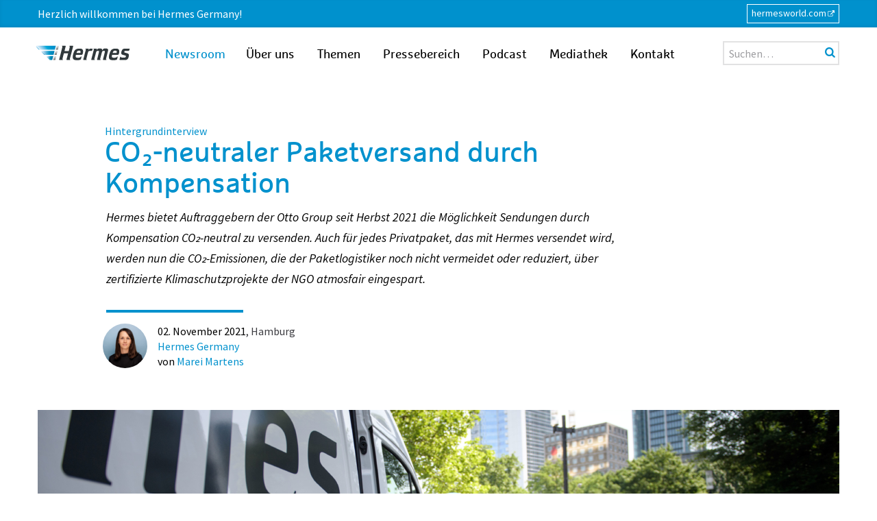

--- FILE ---
content_type: text/html; charset=UTF-8
request_url: https://newsroom.hermesworld.com/hintergrundinterview-co2-neutraler-paketversand-durch-kompensation-23565/
body_size: 26225
content:
<!DOCTYPE html>
<html lang="de" class="no-js">
<head>
    <meta charset="UTF-8">
    <meta id="ph-viewport" name="viewport" content="width=device-width,initial-scale=1,user-scalable=yes"/>
    <link rel="profile" href="http://gmpg.org/xfn/11">
    <link rel="pingback" href="https://newsroom.hermesworld.com/xmlrpc.php">

    <!-- Favicons and touch icons -->
    <link rel="apple-touch-icon" sizes="180x180"
          href="https://newsroom.hermesworld.com/wp-content/themes/hermes/images/touch-icons/apple-touch-icon.png">
    <link rel="icon" type="image/png"
          href="https://newsroom.hermesworld.com/wp-content/themes/hermes/images/touch-icons/favicon-32x32.png"
          sizes="32x32">
    <link rel="icon" type="image/png"
          href="https://newsroom.hermesworld.com/wp-content/themes/hermes/images/touch-icons/favicon-16x16.png"
          sizes="16x16">
    <link rel="manifest" href="https://newsroom.hermesworld.com/wp-content/themes/hermes/images/touch-icons/manifest.json">
    <link rel="mask-icon"
          href="https://newsroom.hermesworld.com/wp-content/themes/hermes/images/touch-icons/safari-pinned-tab.svg"
          color="#5bbad5">
    <link rel="shortcut icon"
          href="https://newsroom.hermesworld.com/wp-content/themes/hermes/images/touch-icons/favicon.ico">
    <meta name="apple-mobile-web-app-title" content="Hermes Newsroom">
    <meta name="application-name" content="Hermes Newsroom">
    <meta name="msapplication-config"
          content="https://newsroom.hermesworld.com/wp-content/themes/hermes/images/touch-icons/browserconfig.xml">
    <meta name="theme-color" content="#ffffff">

    <script type="application/ld+json">
        {
            "@context" : "https://schema.org",
            "@type" : "WebSite",
            "name" : "Hermes Newsroom",
            "url" : "https://newsroom.hermesworld.com"
        }
    </script>
    <!-- /Favicons and touch icons -->
	<title>Hintergrundinterview: CO₂-neutraler Paketversand durch Kompensation | Hermes Newsroom</title>

<!-- The SEO Framework von Sybre Waaijer -->
<meta name="robots" content="noindex,nofollow,noarchive" />
<meta name="description" content="Hermes bietet Auftraggebern der Otto Group seit Herbst 2021 die Möglichkeit Sendungen durch Kompensation CO₂-neutral zu versenden. Auch für jedes Privatpaket…" />
<meta property="og:type" content="article" />
<meta property="og:locale" content="de_DE" />
<meta property="og:site_name" content="Hermes Newsroom" />
<meta property="og:title" content="Hintergrundinterview: CO₂-neutraler Paketversand durch Kompensation | Hermes Newsroom" />
<meta property="og:description" content="Hermes bietet Auftraggebern der Otto Group seit Herbst 2021 die Möglichkeit Sendungen durch Kompensation CO₂-neutral zu versenden. Auch für jedes Privatpaket, das mit Hermes versendet wird…" />
<meta property="og:url" content="https://newsroom.hermesworld.com/hintergrundinterview-co2-neutraler-paketversand-durch-kompensation-23565/" />
<meta property="og:image" content="https://newsroom.hermesworld.com/wp-content/uploads/2021/10/Hermes__VW_eCrafter__Frankfurt__08-2048x1365.jpg" />
<meta property="og:image:width" content="2048" />
<meta property="og:image:height" content="1365" />
<meta property="article:published_time" content="2021-11-02T13:39:35+00:00" />
<meta property="article:modified_time" content="2026-01-02T10:16:23+00:00" />
<meta name="twitter:card" content="summary_large_image" />
<meta name="twitter:title" content="Hintergrundinterview: CO₂-neutraler Paketversand durch Kompensation | Hermes Newsroom" />
<meta name="twitter:description" content="Hermes bietet Auftraggebern der Otto Group seit Herbst 2021 die Möglichkeit Sendungen durch Kompensation CO₂-neutral zu versenden. Auch für jedes Privatpaket, das mit Hermes versendet wird…" />
<meta name="twitter:image" content="https://newsroom.hermesworld.com/wp-content/uploads/2021/10/Hermes__VW_eCrafter__Frankfurt__08-2048x1365.jpg" />
<script type="application/ld+json">{"@context":"https://schema.org","@graph":[{"@type":"WebSite","@id":"https://newsroom.hermesworld.com/#/schema/WebSite","url":"https://newsroom.hermesworld.com/","name":"Hermes Newsroom","inLanguage":"de","potentialAction":{"@type":"SearchAction","target":{"@type":"EntryPoint","urlTemplate":"https://newsroom.hermesworld.com/search/{search_term_string}/"},"query-input":"required name=search_term_string"},"publisher":{"@type":"Organization","@id":"https://newsroom.hermesworld.com/#/schema/Organization","name":"Hermes Newsroom","url":"https://newsroom.hermesworld.com/","sameAs":["https://twitter.com/Hermes_Presse","https://www.youtube.com/user/hermeseurope","https://www.linkedin.com/company/2765890"],"logo":{"@type":"ImageObject","url":"https://newsroom.hermesworld.com/wp-content/uploads/2018/04/hermes-square.png","contentUrl":"https://newsroom.hermesworld.com/wp-content/uploads/2018/04/hermes-square.png","width":512,"height":512}}},{"@type":"WebPage","@id":"https://newsroom.hermesworld.com/hintergrundinterview-co2-neutraler-paketversand-durch-kompensation-23565/","url":"https://newsroom.hermesworld.com/hintergrundinterview-co2-neutraler-paketversand-durch-kompensation-23565/","name":"Hintergrundinterview: CO₂-neutraler Paketversand durch Kompensation | Hermes Newsroom","description":"Hermes bietet Auftraggebern der Otto Group seit Herbst 2021 die Möglichkeit Sendungen durch Kompensation CO₂-neutral zu versenden. Auch für jedes Privatpaket…","inLanguage":"de","isPartOf":{"@id":"https://newsroom.hermesworld.com/#/schema/WebSite"},"breadcrumb":{"@type":"BreadcrumbList","@id":"https://newsroom.hermesworld.com/#/schema/BreadcrumbList","itemListElement":[{"@type":"ListItem","position":1,"item":"https://newsroom.hermesworld.com/","name":"Hermes Newsroom"},{"@type":"ListItem","position":2,"item":"https://newsroom.hermesworld.com/rubrik/nachhaltigkeit/","name":"Kategorie: Nachhaltigkeit"},{"@type":"ListItem","position":3,"name":"Hintergrundinterview: CO₂-neutraler Paketversand durch Kompensation"}]},"potentialAction":{"@type":"ReadAction","target":"https://newsroom.hermesworld.com/hintergrundinterview-co2-neutraler-paketversand-durch-kompensation-23565/"},"datePublished":"2021-11-02T13:39:35+00:00","dateModified":"2026-01-02T10:16:23+00:00","author":{"@type":"Person","@id":"https://newsroom.hermesworld.com/#/schema/Person/0467bfcbcc5b95bb86afb10ab75227fe","name":"Marei Martens","description":"Marei Martens ist seit Februar 2018 an Bord und gestaltet die Unternehmenskommunikation von der Contenterstellung und Social Media bis zur Medienarbeit mit. Vor ihrem Wechsel zu Hermes Germany arbeitete sie im Start-Up- und Mobilit&auml;tsbereich &ndash; sie..."}}]}</script>
<!-- / The SEO Framework von Sybre Waaijer | 10.77ms meta | 0.76ms boot -->

<link rel="alternate" type="application/rss+xml" title="Hermes Newsroom &raquo; Feed" href="https://newsroom.hermesworld.com/feed/" />
<link rel="alternate" type="application/rss+xml" title="Hermes Newsroom &raquo; Kommentar-Feed" href="https://newsroom.hermesworld.com/comments/feed/" />
<link rel="alternate" title="oEmbed (JSON)" type="application/json+oembed" href="https://newsroom.hermesworld.com/wp-json/oembed/1.0/embed?url=https%3A%2F%2Fnewsroom.hermesworld.com%2Fhintergrundinterview-co2-neutraler-paketversand-durch-kompensation-23565%2F" />
<link rel="alternate" title="oEmbed (XML)" type="text/xml+oembed" href="https://newsroom.hermesworld.com/wp-json/oembed/1.0/embed?url=https%3A%2F%2Fnewsroom.hermesworld.com%2Fhintergrundinterview-co2-neutraler-paketversand-durch-kompensation-23565%2F&#038;format=xml" />
<style id='wp-img-auto-sizes-contain-inline-css' type='text/css'>
img:is([sizes=auto i],[sizes^="auto," i]){contain-intrinsic-size:3000px 1500px}
/*# sourceURL=wp-img-auto-sizes-contain-inline-css */
</style>
<style id='wp-emoji-styles-inline-css' type='text/css'>

	img.wp-smiley, img.emoji {
		display: inline !important;
		border: none !important;
		box-shadow: none !important;
		height: 1em !important;
		width: 1em !important;
		margin: 0 0.07em !important;
		vertical-align: -0.1em !important;
		background: none !important;
		padding: 0 !important;
	}
/*# sourceURL=wp-emoji-styles-inline-css */
</style>
<style id='wp-block-library-inline-css' type='text/css'>
:root{--wp-block-synced-color:#7a00df;--wp-block-synced-color--rgb:122,0,223;--wp-bound-block-color:var(--wp-block-synced-color);--wp-editor-canvas-background:#ddd;--wp-admin-theme-color:#007cba;--wp-admin-theme-color--rgb:0,124,186;--wp-admin-theme-color-darker-10:#006ba1;--wp-admin-theme-color-darker-10--rgb:0,107,160.5;--wp-admin-theme-color-darker-20:#005a87;--wp-admin-theme-color-darker-20--rgb:0,90,135;--wp-admin-border-width-focus:2px}@media (min-resolution:192dpi){:root{--wp-admin-border-width-focus:1.5px}}.wp-element-button{cursor:pointer}:root .has-very-light-gray-background-color{background-color:#eee}:root .has-very-dark-gray-background-color{background-color:#313131}:root .has-very-light-gray-color{color:#eee}:root .has-very-dark-gray-color{color:#313131}:root .has-vivid-green-cyan-to-vivid-cyan-blue-gradient-background{background:linear-gradient(135deg,#00d084,#0693e3)}:root .has-purple-crush-gradient-background{background:linear-gradient(135deg,#34e2e4,#4721fb 50%,#ab1dfe)}:root .has-hazy-dawn-gradient-background{background:linear-gradient(135deg,#faaca8,#dad0ec)}:root .has-subdued-olive-gradient-background{background:linear-gradient(135deg,#fafae1,#67a671)}:root .has-atomic-cream-gradient-background{background:linear-gradient(135deg,#fdd79a,#004a59)}:root .has-nightshade-gradient-background{background:linear-gradient(135deg,#330968,#31cdcf)}:root .has-midnight-gradient-background{background:linear-gradient(135deg,#020381,#2874fc)}:root{--wp--preset--font-size--normal:16px;--wp--preset--font-size--huge:42px}.has-regular-font-size{font-size:1em}.has-larger-font-size{font-size:2.625em}.has-normal-font-size{font-size:var(--wp--preset--font-size--normal)}.has-huge-font-size{font-size:var(--wp--preset--font-size--huge)}.has-text-align-center{text-align:center}.has-text-align-left{text-align:left}.has-text-align-right{text-align:right}.has-fit-text{white-space:nowrap!important}#end-resizable-editor-section{display:none}.aligncenter{clear:both}.items-justified-left{justify-content:flex-start}.items-justified-center{justify-content:center}.items-justified-right{justify-content:flex-end}.items-justified-space-between{justify-content:space-between}.screen-reader-text{border:0;clip-path:inset(50%);height:1px;margin:-1px;overflow:hidden;padding:0;position:absolute;width:1px;word-wrap:normal!important}.screen-reader-text:focus{background-color:#ddd;clip-path:none;color:#444;display:block;font-size:1em;height:auto;left:5px;line-height:normal;padding:15px 23px 14px;text-decoration:none;top:5px;width:auto;z-index:100000}html :where(.has-border-color){border-style:solid}html :where([style*=border-top-color]){border-top-style:solid}html :where([style*=border-right-color]){border-right-style:solid}html :where([style*=border-bottom-color]){border-bottom-style:solid}html :where([style*=border-left-color]){border-left-style:solid}html :where([style*=border-width]){border-style:solid}html :where([style*=border-top-width]){border-top-style:solid}html :where([style*=border-right-width]){border-right-style:solid}html :where([style*=border-bottom-width]){border-bottom-style:solid}html :where([style*=border-left-width]){border-left-style:solid}html :where(img[class*=wp-image-]){height:auto;max-width:100%}:where(figure){margin:0 0 1em}html :where(.is-position-sticky){--wp-admin--admin-bar--position-offset:var(--wp-admin--admin-bar--height,0px)}@media screen and (max-width:600px){html :where(.is-position-sticky){--wp-admin--admin-bar--position-offset:0px}}

/*# sourceURL=wp-block-library-inline-css */
</style><style id='wp-block-paragraph-inline-css' type='text/css'>
.is-small-text{font-size:.875em}.is-regular-text{font-size:1em}.is-large-text{font-size:2.25em}.is-larger-text{font-size:3em}.has-drop-cap:not(:focus):first-letter{float:left;font-size:8.4em;font-style:normal;font-weight:100;line-height:.68;margin:.05em .1em 0 0;text-transform:uppercase}body.rtl .has-drop-cap:not(:focus):first-letter{float:none;margin-left:.1em}p.has-drop-cap.has-background{overflow:hidden}:root :where(p.has-background){padding:1.25em 2.375em}:where(p.has-text-color:not(.has-link-color)) a{color:inherit}p.has-text-align-left[style*="writing-mode:vertical-lr"],p.has-text-align-right[style*="writing-mode:vertical-rl"]{rotate:180deg}
/*# sourceURL=https://newsroom.hermesworld.com/wp-includes/blocks/paragraph/style.min.css */
</style>
<style id='global-styles-inline-css' type='text/css'>
:root{--wp--preset--aspect-ratio--square: 1;--wp--preset--aspect-ratio--4-3: 4/3;--wp--preset--aspect-ratio--3-4: 3/4;--wp--preset--aspect-ratio--3-2: 3/2;--wp--preset--aspect-ratio--2-3: 2/3;--wp--preset--aspect-ratio--16-9: 16/9;--wp--preset--aspect-ratio--9-16: 9/16;--wp--preset--color--black: #000000;--wp--preset--color--cyan-bluish-gray: #abb8c3;--wp--preset--color--white: #ffffff;--wp--preset--color--pale-pink: #f78da7;--wp--preset--color--vivid-red: #cf2e2e;--wp--preset--color--luminous-vivid-orange: #ff6900;--wp--preset--color--luminous-vivid-amber: #fcb900;--wp--preset--color--light-green-cyan: #7bdcb5;--wp--preset--color--vivid-green-cyan: #00d084;--wp--preset--color--pale-cyan-blue: #8ed1fc;--wp--preset--color--vivid-cyan-blue: #0693e3;--wp--preset--color--vivid-purple: #9b51e0;--wp--preset--color--hermes-blue: #0091cd;--wp--preset--color--hermes-orange: #e9530e;--wp--preset--gradient--vivid-cyan-blue-to-vivid-purple: linear-gradient(135deg,rgb(6,147,227) 0%,rgb(155,81,224) 100%);--wp--preset--gradient--light-green-cyan-to-vivid-green-cyan: linear-gradient(135deg,rgb(122,220,180) 0%,rgb(0,208,130) 100%);--wp--preset--gradient--luminous-vivid-amber-to-luminous-vivid-orange: linear-gradient(135deg,rgb(252,185,0) 0%,rgb(255,105,0) 100%);--wp--preset--gradient--luminous-vivid-orange-to-vivid-red: linear-gradient(135deg,rgb(255,105,0) 0%,rgb(207,46,46) 100%);--wp--preset--gradient--very-light-gray-to-cyan-bluish-gray: linear-gradient(135deg,rgb(238,238,238) 0%,rgb(169,184,195) 100%);--wp--preset--gradient--cool-to-warm-spectrum: linear-gradient(135deg,rgb(74,234,220) 0%,rgb(151,120,209) 20%,rgb(207,42,186) 40%,rgb(238,44,130) 60%,rgb(251,105,98) 80%,rgb(254,248,76) 100%);--wp--preset--gradient--blush-light-purple: linear-gradient(135deg,rgb(255,206,236) 0%,rgb(152,150,240) 100%);--wp--preset--gradient--blush-bordeaux: linear-gradient(135deg,rgb(254,205,165) 0%,rgb(254,45,45) 50%,rgb(107,0,62) 100%);--wp--preset--gradient--luminous-dusk: linear-gradient(135deg,rgb(255,203,112) 0%,rgb(199,81,192) 50%,rgb(65,88,208) 100%);--wp--preset--gradient--pale-ocean: linear-gradient(135deg,rgb(255,245,203) 0%,rgb(182,227,212) 50%,rgb(51,167,181) 100%);--wp--preset--gradient--electric-grass: linear-gradient(135deg,rgb(202,248,128) 0%,rgb(113,206,126) 100%);--wp--preset--gradient--midnight: linear-gradient(135deg,rgb(2,3,129) 0%,rgb(40,116,252) 100%);--wp--preset--font-size--small: 13px;--wp--preset--font-size--medium: 20px;--wp--preset--font-size--large: 36px;--wp--preset--font-size--x-large: 42px;--wp--preset--spacing--20: 0.44rem;--wp--preset--spacing--30: 0.67rem;--wp--preset--spacing--40: 1rem;--wp--preset--spacing--50: 1.5rem;--wp--preset--spacing--60: 2.25rem;--wp--preset--spacing--70: 3.38rem;--wp--preset--spacing--80: 5.06rem;--wp--preset--shadow--natural: 6px 6px 9px rgba(0, 0, 0, 0.2);--wp--preset--shadow--deep: 12px 12px 50px rgba(0, 0, 0, 0.4);--wp--preset--shadow--sharp: 6px 6px 0px rgba(0, 0, 0, 0.2);--wp--preset--shadow--outlined: 6px 6px 0px -3px rgb(255, 255, 255), 6px 6px rgb(0, 0, 0);--wp--preset--shadow--crisp: 6px 6px 0px rgb(0, 0, 0);}:where(.is-layout-flex){gap: 0.5em;}:where(.is-layout-grid){gap: 0.5em;}body .is-layout-flex{display: flex;}.is-layout-flex{flex-wrap: wrap;align-items: center;}.is-layout-flex > :is(*, div){margin: 0;}body .is-layout-grid{display: grid;}.is-layout-grid > :is(*, div){margin: 0;}:where(.wp-block-columns.is-layout-flex){gap: 2em;}:where(.wp-block-columns.is-layout-grid){gap: 2em;}:where(.wp-block-post-template.is-layout-flex){gap: 1.25em;}:where(.wp-block-post-template.is-layout-grid){gap: 1.25em;}.has-black-color{color: var(--wp--preset--color--black) !important;}.has-cyan-bluish-gray-color{color: var(--wp--preset--color--cyan-bluish-gray) !important;}.has-white-color{color: var(--wp--preset--color--white) !important;}.has-pale-pink-color{color: var(--wp--preset--color--pale-pink) !important;}.has-vivid-red-color{color: var(--wp--preset--color--vivid-red) !important;}.has-luminous-vivid-orange-color{color: var(--wp--preset--color--luminous-vivid-orange) !important;}.has-luminous-vivid-amber-color{color: var(--wp--preset--color--luminous-vivid-amber) !important;}.has-light-green-cyan-color{color: var(--wp--preset--color--light-green-cyan) !important;}.has-vivid-green-cyan-color{color: var(--wp--preset--color--vivid-green-cyan) !important;}.has-pale-cyan-blue-color{color: var(--wp--preset--color--pale-cyan-blue) !important;}.has-vivid-cyan-blue-color{color: var(--wp--preset--color--vivid-cyan-blue) !important;}.has-vivid-purple-color{color: var(--wp--preset--color--vivid-purple) !important;}.has-black-background-color{background-color: var(--wp--preset--color--black) !important;}.has-cyan-bluish-gray-background-color{background-color: var(--wp--preset--color--cyan-bluish-gray) !important;}.has-white-background-color{background-color: var(--wp--preset--color--white) !important;}.has-pale-pink-background-color{background-color: var(--wp--preset--color--pale-pink) !important;}.has-vivid-red-background-color{background-color: var(--wp--preset--color--vivid-red) !important;}.has-luminous-vivid-orange-background-color{background-color: var(--wp--preset--color--luminous-vivid-orange) !important;}.has-luminous-vivid-amber-background-color{background-color: var(--wp--preset--color--luminous-vivid-amber) !important;}.has-light-green-cyan-background-color{background-color: var(--wp--preset--color--light-green-cyan) !important;}.has-vivid-green-cyan-background-color{background-color: var(--wp--preset--color--vivid-green-cyan) !important;}.has-pale-cyan-blue-background-color{background-color: var(--wp--preset--color--pale-cyan-blue) !important;}.has-vivid-cyan-blue-background-color{background-color: var(--wp--preset--color--vivid-cyan-blue) !important;}.has-vivid-purple-background-color{background-color: var(--wp--preset--color--vivid-purple) !important;}.has-black-border-color{border-color: var(--wp--preset--color--black) !important;}.has-cyan-bluish-gray-border-color{border-color: var(--wp--preset--color--cyan-bluish-gray) !important;}.has-white-border-color{border-color: var(--wp--preset--color--white) !important;}.has-pale-pink-border-color{border-color: var(--wp--preset--color--pale-pink) !important;}.has-vivid-red-border-color{border-color: var(--wp--preset--color--vivid-red) !important;}.has-luminous-vivid-orange-border-color{border-color: var(--wp--preset--color--luminous-vivid-orange) !important;}.has-luminous-vivid-amber-border-color{border-color: var(--wp--preset--color--luminous-vivid-amber) !important;}.has-light-green-cyan-border-color{border-color: var(--wp--preset--color--light-green-cyan) !important;}.has-vivid-green-cyan-border-color{border-color: var(--wp--preset--color--vivid-green-cyan) !important;}.has-pale-cyan-blue-border-color{border-color: var(--wp--preset--color--pale-cyan-blue) !important;}.has-vivid-cyan-blue-border-color{border-color: var(--wp--preset--color--vivid-cyan-blue) !important;}.has-vivid-purple-border-color{border-color: var(--wp--preset--color--vivid-purple) !important;}.has-vivid-cyan-blue-to-vivid-purple-gradient-background{background: var(--wp--preset--gradient--vivid-cyan-blue-to-vivid-purple) !important;}.has-light-green-cyan-to-vivid-green-cyan-gradient-background{background: var(--wp--preset--gradient--light-green-cyan-to-vivid-green-cyan) !important;}.has-luminous-vivid-amber-to-luminous-vivid-orange-gradient-background{background: var(--wp--preset--gradient--luminous-vivid-amber-to-luminous-vivid-orange) !important;}.has-luminous-vivid-orange-to-vivid-red-gradient-background{background: var(--wp--preset--gradient--luminous-vivid-orange-to-vivid-red) !important;}.has-very-light-gray-to-cyan-bluish-gray-gradient-background{background: var(--wp--preset--gradient--very-light-gray-to-cyan-bluish-gray) !important;}.has-cool-to-warm-spectrum-gradient-background{background: var(--wp--preset--gradient--cool-to-warm-spectrum) !important;}.has-blush-light-purple-gradient-background{background: var(--wp--preset--gradient--blush-light-purple) !important;}.has-blush-bordeaux-gradient-background{background: var(--wp--preset--gradient--blush-bordeaux) !important;}.has-luminous-dusk-gradient-background{background: var(--wp--preset--gradient--luminous-dusk) !important;}.has-pale-ocean-gradient-background{background: var(--wp--preset--gradient--pale-ocean) !important;}.has-electric-grass-gradient-background{background: var(--wp--preset--gradient--electric-grass) !important;}.has-midnight-gradient-background{background: var(--wp--preset--gradient--midnight) !important;}.has-small-font-size{font-size: var(--wp--preset--font-size--small) !important;}.has-medium-font-size{font-size: var(--wp--preset--font-size--medium) !important;}.has-large-font-size{font-size: var(--wp--preset--font-size--large) !important;}.has-x-large-font-size{font-size: var(--wp--preset--font-size--x-large) !important;}
/*# sourceURL=global-styles-inline-css */
</style>
<style id='core-block-supports-inline-css' type='text/css'>
.wp-elements-62a8d5b3a9a5ab141beb747ec745777b a:where(:not(.wp-element-button)){color:var(--wp--preset--color--white);}
/*# sourceURL=core-block-supports-inline-css */
</style>

<style id='classic-theme-styles-inline-css' type='text/css'>
/*! This file is auto-generated */
.wp-block-button__link{color:#fff;background-color:#32373c;border-radius:9999px;box-shadow:none;text-decoration:none;padding:calc(.667em + 2px) calc(1.333em + 2px);font-size:1.125em}.wp-block-file__button{background:#32373c;color:#fff;text-decoration:none}
/*# sourceURL=/wp-includes/css/classic-themes.min.css */
</style>
<link rel='stylesheet' id='hermes-style-css' href='https://newsroom.hermesworld.com/wp-content/themes/hermes/css-sass/all.css?ver=1767348097' type='text/css' media='all' />
<link rel='stylesheet' id='borlabs-cookie-css' href='https://newsroom.hermesworld.com/wp-content/cache/borlabs-cookie/borlabs-cookie_1_de.css?ver=2.3.6-95' type='text/css' media='all' />
<script type="text/javascript" src="https://newsroom.hermesworld.com/wp-content/themes/hermes/js/contrib/jquery-1.10.2.min.js?ver=6.9" id="hermes-jquery-js"></script>
<script type="text/javascript" src="https://newsroom.hermesworld.com/wp-content/themes/hermes/js/contrib/modernizr.custom.74514.js?ver=1767348097" id="hermes-modernizr-js"></script>
<script type="text/javascript" src="https://newsroom.hermesworld.com/wp-content/themes/hermes/js/jquery.swipebox.custom.js?ver=1767348097" id="hermes-swipebox-js"></script>
<script type="text/javascript" id="hermes-general-first-js-extra">
/* <![CDATA[ */
var hermes_general = {"blog_path":"/"};
//# sourceURL=hermes-general-first-js-extra
/* ]]> */
</script>
<script type="text/javascript" src="https://newsroom.hermesworld.com/wp-content/themes/hermes/js/ph-general-first.js?ver=1767348097" id="hermes-general-first-js"></script>
<script type="text/javascript" src="https://newsroom.hermesworld.com/wp-includes/js/jquery/jquery.min.js?ver=3.7.1" id="jquery-core-js"></script>
<script type="text/javascript" src="https://newsroom.hermesworld.com/wp-includes/js/jquery/jquery-migrate.min.js?ver=3.4.1" id="jquery-migrate-js"></script>
<link rel="https://api.w.org/" href="https://newsroom.hermesworld.com/wp-json/" /><link rel="alternate" title="JSON" type="application/json" href="https://newsroom.hermesworld.com/wp-json/wp/v2/posts/23565" /><link rel="EditURI" type="application/rsd+xml" title="RSD" href="https://newsroom.hermesworld.com/xmlrpc.php?rsd" />
<style>:root {
			--lazy-loader-animation-duration: 300ms;
		}
		  
		.lazyload {
	display: block;
}

.lazyload,
        .lazyloading {
			opacity: 0;
		}


		.lazyloaded {
			opacity: 1;
			transition: opacity 300ms;
			transition: opacity var(--lazy-loader-animation-duration);
		}</style><noscript><style>.lazyload { display: none; } .lazyload[class*="lazy-loader-background-element-"] { display: block; opacity: 1; }</style></noscript><meta property="og:locale" content="de_DE" />
<meta property="og:site_name" content="Hermes Newsroom" />
<meta property="og:type" content="article" />
<meta property="og:title" content="Hintergrundinterview: CO₂-neutraler Paketversand durch Kompensation" />
<meta property="og:description" content="Hermes bietet Auftraggebern der Otto Group seit Herbst 2021 die Möglichkeit Sendungen durch Kompensation CO₂-neutral zu versenden. Auch für jedes Privatpaket, das mit Hermes versendet wird, werden nun die CO₂-Emissionen, die der Paketlogistiker noch nicht vermeidet oder reduziert, über zertifizierte Klimaschutzprojekte der NGO atmosfair eingespart." />
<meta property="og:url" content="https://newsroom.hermesworld.com/hintergrundinterview-co2-neutraler-paketversand-durch-kompensation-23565/" />
<meta property="og:updated_time" content="2026-01-02T11:16:23+01:00" />
<meta property="og:image" content="https://newsroom.hermesworld.com/wp-content/uploads/2021/10/Hermes__VW_eCrafter__Frankfurt__08.jpg" />
<meta name="twitter:card" content="summary_large_image" />
<meta name="twitter:site" content="@Hermes_Presse" />
<meta name="twitter:creator" content="@Hermes_presse" />
<!-- Es ist keine amphtml-Version verfügbar für diese URL. --></head>

<body class="wp-singular post-template-default single single-post postid-23565 single-format-standard wp-theme-hermes">
<div id="fb-root"></div>

<div id="page" class="hfeed site">
	        <div class="site-header-toolbar">
            <div class="site-header-toolbar-inner">
				<h3 class="site-header-welcome-message">Herzlich willkommen bei Hermes Germany!</h3>
				<a href="https://www.hermesworld.com" target="_blank" class="site-header-toolbar-link">hermesworld.com</a>
            </div>
        </div>
        <a class="skip-link screen-reader-text" href="#content">zum Inhalt</a>
    <header id="masthead" class="site-header" role="banner">
        <h1 class="site-header-branding">
            <a href="https://newsroom.hermesworld.com" title="Startseite" class="site-header-branding-link">
                <img src="https://newsroom.hermesworld.com/wp-content/themes/hermes/images/hermes-logo.svg" width="140"
                     height="24"
                     class="site-header-branding-logo" alt="Hermes Logo"/>
                <span class="site-header-branding-name">Newsroom</span>
                <span class="screen-reader-text">Hermes Newsroom</span>
            </a>
        </h1><!-- .site-branding -->
        <div class="site-header-navigation-wrapper">
			                <div class="site-header-navigation">
					<div class="menu-hauptmenue-container"><ul id="menu-hauptmenue" class="menu"><li id="menu-item-29253" class="menu-item menu-item-type-custom menu-item-object-custom menu-item-29253"><a href="/hermes-germany/">Über uns</a></li>
<li id="menu-item-13805" class="menu-item menu-item-type-custom menu-item-object-custom menu-item-13805"><a href="/themen/">Themen</a></li>
<li id="menu-item-13807" class="menu-item menu-item-type-post_type menu-item-object-page menu-item-13807"><a href="https://newsroom.hermesworld.com/presse/">Pressebereich</a></li>
<li id="menu-item-23317" class="menu-item menu-item-type-custom menu-item-object-custom menu-item-23317"><a href="https://newsroom.hermesworld.com/podcast/">Podcast</a></li>
<li id="menu-item-13808" class="menu-item menu-item-type-custom menu-item-object-custom menu-item-13808"><a href="/?s=&#038;fwp_posttype=pressematerial&#038;fwp_pressematerial_type=foto">Mediathek</a></li>
<li id="menu-item-26759" class="menu-item menu-item-type-post_type menu-item-object-page menu-item-26759"><a href="https://newsroom.hermesworld.com/kontakt/">Kontakt</a></li>
</ul></div>                </div><!-- .site-header-navigation -->
			            <div class="site-header-search">
                <form method="get" action="https://newsroom.hermesworld.com/" role="search"
                      class="site-header-search-form ">
                    <button type="submit" class="site-header-search-btn ph-icon-btn-link ph-icon-btn-link-search"><span
                                class="ph-icon-btn"></span><span
                                class="ph-hide">Suche</span>
                    </button>
                    <input type="hidden" name="fwp_posttype" value="post"/>
                    <input type="search" name="s" value="" placeholder="Suchen…"
                           class="site-header-search-field"/>
                </form>
            </div><!-- .site-header-search -->
        </div><!-- .site-header-navigation-wrapper -->
    </header><!-- .site-header -->
    <main id="content" class="site-content">

	<div id="primary" class="content-area">
		<main id="main" class="site-main" role="main">

		
			
			<article id="post-23565" class="ph-article post-23565 post type-post status-publish format-standard has-post-thumbnail hentry category-nachhaltigkeit tag-emobilitaet tag-elektromobilitaet tag-klimaumwelt tag-nachhaltigkeit tag-paketversand formate-magazin orte-hamburg gesellschaft-hermes-germany">

	<div class="ph-article-header-wrapper">
	<header class="entry-header ph-article-header">
        <div class="ph-article-primary-category ph-article-meta-row">
	                </div>
        <h1 class="entry-title ph-article-title ph-variant-the-title"><span class="ph-kicker">Hintergrundinterview</span><span class="is-hidden">:</span> CO₂-neutraler Paketversand durch Kompensation</h1>

		<div class="ph-article-text-lead">
		Hermes bietet Auftraggebern der Otto Group seit Herbst 2021 die Möglichkeit Sendungen durch Kompensation CO₂-neutral zu versenden. Auch für jedes Privatpaket, das mit Hermes versendet wird, werden nun die CO₂-Emissionen, die der Paketlogistiker noch nicht vermeidet oder reduziert, über zertifizierte Klimaschutzprojekte der NGO atmosfair eingespart.		</div>

		<div class="ph-article-meta ph-article-meta-header">
							<div class="ph-article-meta-author-image">
			  <noscript><img alt="Avatar-Foto" src="https://newsroom.hermesworld.com/wp-content/uploads/2024/04/cropped-Martens_Marei_Hermes_Germany_2024-02-150x150.jpg" srcset="https://newsroom.hermesworld.com/wp-content/uploads/2024/04/cropped-Martens_Marei_Hermes_Germany_2024-02-300x300.jpg 2x" class="avatar avatar-150 photo" height="150" width="150" decoding="async"></noscript><img alt="Avatar-Foto" src="data:image/svg+xml,%3Csvg%20xmlns%3D%22http%3A%2F%2Fwww.w3.org%2F2000%2Fsvg%22%20viewBox%3D%220%200%20150%20150%22%3E%3C%2Fsvg%3E" srcset="data:image/svg+xml,%3Csvg%20xmlns%3D%22http%3A%2F%2Fwww.w3.org%2F2000%2Fsvg%22%20viewBox%3D%220%200%20150%20150%22%3E%3C%2Fsvg%3E 150w" class="avatar avatar-150 photo lazyload" height="150" width="150" decoding="async" data-srcset="https://newsroom.hermesworld.com/wp-content/uploads/2024/04/cropped-Martens_Marei_Hermes_Germany_2024-02-300x300.jpg 2x" data-src="https://newsroom.hermesworld.com/wp-content/uploads/2024/04/cropped-Martens_Marei_Hermes_Germany_2024-02-150x150.jpg">					</div><!-- .ph-article-meta-author-image-->
		

			<div class="ph-article-meta-row">
        <span class="ph-article-meta-date">
          <time class="entry-date published ph-article-date"
								datetime="2021-11-02">02. November 2021</time></span><span
								class="ph-article-meta-location"><a href="https://newsroom.hermesworld.com/ort/hamburg/" title="Zeige alle Artikel in Hamburg">Hamburg</a></span>
			</div><!-- .ph-article-meta-row -->
			<div class="ph-article-meta-row"><a href="https://newsroom.hermesworld.com/gesellschaft/hermes-germany/" title="Zeige alle Artikel in Hermes Germany">Hermes Germany</a></div>
			<!-- .ph-article-meta-row -->
			<div class="ph-article-meta-row">
										von <a
										href="https://newsroom.hermesworld.com/author/mareimartens/"
										class="ph-article-author-link">Marei Martens</a>
				</div><!-- .ph-article-meta-row -->
		</div><!-- .ph-article-meta-header -->
	</header><!-- .entry-header -->
</div>

	<div class="ph-article-image-background"><div class="entry-thumbnail ph-article-image-wrapper ph-article-featured-image ph-soc-links-inside"><img width="1170" height="470" src="https://newsroom.hermesworld.com/wp-content/uploads/2021/10/Hermes__VW_eCrafter__Frankfurt__08-1170x470.jpg" class="ph-article-image is-landscape" alt="" decoding="async" fetchpriority="high" /></div><!-- end .entry-thumbnail --></div><p class="ph-article-image-caption entry-thumbnail"><span class="ph-article-image-caption-credits">Hermes arbeitet kontinuierlich daran, seinen ökologischen Fußabdruck zu verringern. (Foto: Hermes)</span></p>
<section class="ph-article-content-wrapper">
    <div class="ph-article-sticky-sharing">
		
<div class="ph-social-sharing-title grid-box-title">Artikel teilen</div>
<div class="ph-social-sharing">
    <a href="https://twitter.com/intent/tweet?text=Hintergrundinterview%3A%20CO%E2%82%82-neutraler%20Paketversand%20durch%20Kompensation%3A%20https%3A%2F%2Fnewsroom.hermesworld.com%2Fhintergrundinterview-co2-neutraler-paketversand-durch-kompensation-23565%2F"
       class="ph-social-sharing-button ph-social-sharing-button--twitter ph-social-sharing-button--x"
       target="_blank"
        data-octavius-region='twitter_share_article' data-octavius-content_id='23565' >
        <span class="ph-icon ph-icon-x"></span><span class="ph-social-sharing-text">X</span>
    </a>
	<a href="https://www.facebook.com/sharer.php?u=https%3A%2F%2Fnewsroom.hermesworld.com%2Fhintergrundinterview-co2-neutraler-paketversand-durch-kompensation-23565%2F"
		 class="ph-social-sharing-button ph-social-sharing-button--facebook"
		 target="_blank"
	  data-octavius-region='facebook_share_article' data-octavius-content_id='23565' >
		<span class="ph-icon ph-icon-facebook"></span><span class="ph-social-sharing-text">Facebook</span>
	</a>
	<a href="https://www.linkedin.com/shareArticle?mini=true&url=https%3A%2F%2Fnewsroom.hermesworld.com%2Fhintergrundinterview-co2-neutraler-paketversand-durch-kompensation-23565%2F&title=Hintergrundinterview%3A%20CO%E2%82%82-neutraler%20Paketversand%20durch%20Kompensation"
		 class="ph-social-sharing-button ph-social-sharing-button--linkedin"
		 target="_blank"data-octavius-region='linkedin_share_article' data-octavius-content_id='23565' >
		<span class="ph-icon ph-icon-linkedin"></span><span class="ph-social-sharing-text">LinkedIn</span>
	</a>
	<a href="https://www.xing-share.com/app/user?op=share;sc_p=xing-share;url=https%3A%2F%2Fnewsroom.hermesworld.com%2Fhintergrundinterview-co2-neutraler-paketversand-durch-kompensation-23565%2F"
		 class="ph-social-sharing-button ph-social-sharing-button--xing"
		 target="_blank"
	  data-octavius-region='xing_share_article' data-octavius-content_id='23565' >
		<span class="ph-icon ph-icon-xing"></span><span class="ph-social-sharing-text">Xing</span>
	</a>
    <div
       class="ph-social-sharing-button ph-social-sharing-button--link">
        <span class="ph-icon ph-icon-link-2"><span class="ph-icon-link--notification-bubble">Link kopiert!</span></span><span class="ph-social-sharing-text">Copy link</span>

    </div>
	<a href="javascript:window.print()"
		 class="ph-social-sharing-button ph-social-sharing-button--print"
	  data-octavius-region='print_share_article' data-octavius-content_id='23565' >
		<span class="ph-icon ph-icon-print"></span><span class="ph-social-sharing-text">Drucken</span>
	</a>
</div>
    </div>
	<div class="entry-content ph-article-text">
		<div class="ph-article-text-body">
  		<div class="ph-article-text-body-lead">
  		  		</div>
      <p class="has-text-align-center has-white-color has-hermes-blue-background-color has-text-color has-background has-link-color wp-elements-62a8d5b3a9a5ab141beb747ec745777b"><strong>+++ Hinweis der Redaktion vom 02.01.2026: Der CO₂-neutrale Versand durch Kompensation wurde zum 31.12.2025 eingestellt. +++</strong></p>


<p>Realisiert wurde der CO<sub>2</sub>-neutrale Versand durch Kompensation durch das Produktmanagement von Hermes Germany unter der Leitung von <strong>Senior Product Managerin Angélique Holdhoff</strong>. Das Corporate Responsibility Team des Paketdienstleisters hat die Einführung eng begleitet. Im Doppelinterview erklären Angélique und <strong>Sustainability Officer Florian Abel</strong>, warum Päckchen und Pakete zwar nicht CO<sub>2</sub>-frei, aber durch das Mittel der Kompensation CO<sub>2</sub>-neutral versendet werden können, was sich hinter dem Begriff “Kompensation” verbirgt und wie sich das Thema allgemein in den Klimaschutz bei Hermes einfügt.</p>
<p>&nbsp;</p>
<p><strong>Pakete werden auf ihrer logistischen Reise nach wie vor per Lkw und Sprinter transportiert und durchlaufen Logistik-Center – ohne den Ausstoß von CO<sub>2</sub> läuft diese Reise nicht ab. Wie ist es möglich, dass Pakete, die mit Hermes versendet werden, nun mit dem Zusatz „CO<sub>2</sub>-neutral durch Kompensation” versehen werden?</strong></p>
<p><strong>Florian Abel: </strong>Richtig ist, dass wir aktuell nur in einigen Teilen unseres Distributionsnetzwerks CO<sub>2</sub> ganz vermeiden bzw. reduzieren können. Auf der letzten Meile treiben wir beispielsweise die schrittweise Umstellung von Diesel-Vans auf Elektrofahrzeuge und Lastenräder voran. Auf der langen Strecke haben E- oder H<sub>2</sub>O-Lkw allerdings noch keine vergleichbare Serienreife, so dass wir über eine flächendeckende Umstellung noch nicht nachdenken können.</p>
<p>Unserer Auffassung nach könnte erst dann von einem komplett CO<sub>2</sub>&#8211;<u>freien</u> Versand gesprochen werden, wenn eine Sendung ganz ohne den Ausstoß von CO<sub>2</sub> durch das Logistiknetzwerk bewegt wird. Deshalb sprechen wir und die Auftraggeber, die sich dafür entscheiden diesen weiteren Schritt in Sachen Klimaschutz mit uns zu gehen, vom CO<sub>2</sub>&#8211;<u>neutralen</u> Versand durch Kompensation. “Neutral” wird er durch die Kombination unseres CO<sub>2</sub>-Fußabdrucks, den wir stetig durch Reduktions- und Vermeidungsmaßnahmen verkleinern, und eine ergänzende Kompensation der verbleibenden Emissionen. Die Kompensation wird in zertifizierte Klimaschutzprojekte investiert, durch die an anderer Stelle CO<sub>2</sub> eingespart wird.</p>
<figure id="attachment_23611" aria-describedby="caption-attachment-23611" style="width: 200px" class="wp-caption alignright"><noscript><img decoding="async" class="wp-image-23611 size-medium" src="https://newsroom.hermesworld.com/wp-content/uploads/2021/11/Angelique-Holdhoff-100492-200x300.jpg" alt="Angélique Holdhoff, Senior Product Managerin bei Hermes Germany (Foto: Hermes)" width="200" height="300" srcset="https://newsroom.hermesworld.com/wp-content/uploads/2021/11/Angelique-Holdhoff-100492-200x300.jpg 200w, https://newsroom.hermesworld.com/wp-content/uploads/2021/11/Angelique-Holdhoff-100492-682x1024.jpg 682w, https://newsroom.hermesworld.com/wp-content/uploads/2021/11/Angelique-Holdhoff-100492-768x1154.jpg 768w, https://newsroom.hermesworld.com/wp-content/uploads/2021/11/Angelique-Holdhoff-100492-1022x1536.jpg 1022w, https://newsroom.hermesworld.com/wp-content/uploads/2021/11/Angelique-Holdhoff-100492-1363x2048.jpg 1363w, https://newsroom.hermesworld.com/wp-content/uploads/2021/11/Angelique-Holdhoff-100492.jpg 1415w" sizes="(max-width: 200px) 100vw, 200px"></noscript><img decoding="async" class="wp-image-23611 size-medium lazyload" src="data:image/svg+xml,%3Csvg%20xmlns%3D%22http%3A%2F%2Fwww.w3.org%2F2000%2Fsvg%22%20viewBox%3D%220%200%20200%20300%22%3E%3C%2Fsvg%3E" alt="Angélique Holdhoff, Senior Product Managerin bei Hermes Germany (Foto: Hermes)" width="200" height="300" srcset="data:image/svg+xml,%3Csvg%20xmlns%3D%22http%3A%2F%2Fwww.w3.org%2F2000%2Fsvg%22%20viewBox%3D%220%200%20200%20300%22%3E%3C%2Fsvg%3E 200w" sizes="(max-width: 200px) 100vw, 200px" data-srcset="https://newsroom.hermesworld.com/wp-content/uploads/2021/11/Angelique-Holdhoff-100492-200x300.jpg 200w, https://newsroom.hermesworld.com/wp-content/uploads/2021/11/Angelique-Holdhoff-100492-682x1024.jpg 682w, https://newsroom.hermesworld.com/wp-content/uploads/2021/11/Angelique-Holdhoff-100492-768x1154.jpg 768w, https://newsroom.hermesworld.com/wp-content/uploads/2021/11/Angelique-Holdhoff-100492-1022x1536.jpg 1022w, https://newsroom.hermesworld.com/wp-content/uploads/2021/11/Angelique-Holdhoff-100492-1363x2048.jpg 1363w, https://newsroom.hermesworld.com/wp-content/uploads/2021/11/Angelique-Holdhoff-100492.jpg 1415w" data-src="https://newsroom.hermesworld.com/wp-content/uploads/2021/11/Angelique-Holdhoff-100492-200x300.jpg"><figcaption id="caption-attachment-23611" class="wp-caption-text">Angélique Holdhoff, Senior Product Managerin bei Hermes Germany (Foto: Hermes)</figcaption></figure>
<p><strong>Angélique Holdhoff:</strong> Zu unseren bisherigen und – ganz wichtig – nach wie vor weiter voranschreitenden Aktivitäten, um CO<sub>2</sub> zu verringern, ist nun also die Möglichkeit hinzugekommen, die momentan verbleibenden Emissionen zu kompensieren. Hierfür arbeiten wir mit der NGO <a href="https://www.atmosfair.de/de/">atmosfair</a> zusammen – einem absoluten Premium-Partner, wenn es um die CO<sub>2</sub>-Kompensation für Unternehmen geht.</p>
<h2>CO<sub>2</sub>-Vermeidung und Verringerung haben Priorität</h2>
<p><strong>Was verbirgt sich hinter dem Begriff Kompensation? Wie funktioniert das?</strong></p>
<p><strong>Angélique Holdhoff: </strong>atmosfair ist eine Klimaschutzorganisation, die an verschiedenen Orten der Erde Klimaschutzprojekte aufbaut, durch die CO<sub>2</sub>-Emissionen eingespart werden. Gleichzeitig zahlen diese auf weitere Nachhaltigkeitsziele vor Ort ein, z.B. in den Bereichen Soziales und Bildung. Hermes und die Händler der Otto Group, die mit uns versenden und den Versand CO<sub>2</sub>-neutral gestalten möchten, kaufen bei atmosfair Zertifikate und investieren so in ausgewählte Klimaschutzprojekte.</p>
<p>Das CO<sub>2</sub>, das wir als Paketdienstleister derzeit also noch nicht vermeiden oder reduzieren, wird an anderer Stelle eingespart. atmosfair ist in diesem Bereich sehr anerkannt und bietet höchste Standards, weshalb wir uns entschieden haben, zusammenzuarbeiten.</p>
<figure id="attachment_23605" aria-describedby="caption-attachment-23605" style="width: 403px" class="wp-caption alignright"><a class="swipebox" href="https://newsroom.hermesworld.com/wp-content/uploads/2021/11/Hermes-Grafik-Klimaschutz.jpg" rel="articleimage_23605"><noscript><img decoding="async" class="wp-image-23605" src="https://newsroom.hermesworld.com/wp-content/uploads/2021/11/Hermes-Grafik-Klimaschutz-203x300.jpg" alt="Grafik: Hermes" width="403" height="595" srcset="https://newsroom.hermesworld.com/wp-content/uploads/2021/11/Hermes-Grafik-Klimaschutz-203x300.jpg 203w, https://newsroom.hermesworld.com/wp-content/uploads/2021/11/Hermes-Grafik-Klimaschutz-694x1024.jpg 694w, https://newsroom.hermesworld.com/wp-content/uploads/2021/11/Hermes-Grafik-Klimaschutz-768x1134.jpg 768w, https://newsroom.hermesworld.com/wp-content/uploads/2021/11/Hermes-Grafik-Klimaschutz-1041x1536.jpg 1041w, https://newsroom.hermesworld.com/wp-content/uploads/2021/11/Hermes-Grafik-Klimaschutz-1387x2048.jpg 1387w" sizes="(max-width: 403px) 100vw, 403px"></noscript><img decoding="async" class="wp-image-23605 lazyload" src="data:image/svg+xml,%3Csvg%20xmlns%3D%22http%3A%2F%2Fwww.w3.org%2F2000%2Fsvg%22%20viewBox%3D%220%200%20403%20595%22%3E%3C%2Fsvg%3E" alt="Grafik: Hermes" width="403" height="595" srcset="data:image/svg+xml,%3Csvg%20xmlns%3D%22http%3A%2F%2Fwww.w3.org%2F2000%2Fsvg%22%20viewBox%3D%220%200%20403%20595%22%3E%3C%2Fsvg%3E 403w" sizes="(max-width: 403px) 100vw, 403px" data-srcset="https://newsroom.hermesworld.com/wp-content/uploads/2021/11/Hermes-Grafik-Klimaschutz-203x300.jpg 203w, https://newsroom.hermesworld.com/wp-content/uploads/2021/11/Hermes-Grafik-Klimaschutz-694x1024.jpg 694w, https://newsroom.hermesworld.com/wp-content/uploads/2021/11/Hermes-Grafik-Klimaschutz-768x1134.jpg 768w, https://newsroom.hermesworld.com/wp-content/uploads/2021/11/Hermes-Grafik-Klimaschutz-1041x1536.jpg 1041w, https://newsroom.hermesworld.com/wp-content/uploads/2021/11/Hermes-Grafik-Klimaschutz-1387x2048.jpg 1387w" data-src="https://newsroom.hermesworld.com/wp-content/uploads/2021/11/Hermes-Grafik-Klimaschutz-203x300.jpg"></a><figcaption id="caption-attachment-23605" class="wp-caption-text">Grafik: Hermes</figcaption></figure>
<p><strong>Florian Abel: </strong>Wenn wir über das Thema Kompensation sprechen, ist es wichtig, einen Meilenstein zu erwähnen, den wir letztes Jahr erreicht haben: Von 2006 bis 2020 konnte Hermes Germany die CO<sub>2</sub>-Emissionen* beim Pakettransport um 38 % und an seinen Standorten um 57 % verringern. Und das explizit durch konkrete Hebel zur Vermeidung und Verringerung in unseren Kernprozessen und bis dahin ohne CO<sub>2</sub>-Kompensation durch Zertifikate.</p>
<p>Die ergänzende Kompensation gibt uns nun die Möglichkeit, noch mehr zu tun und Projekte an anderer Stelle zu unterstützen, während wir weiter an diesen Kernprozessen arbeiten. Letztlich wirkt CO<sub>2</sub> ja auch global aufs Klima und dem Planeten kommt eine Verringerung an jeder Stelle zugute.</p>
<p><strong>Über welche Klimaschutz-Projekte werden die CO<sub>2</sub>-Emissionen der Pakete ausgeglichen?</strong></p>
<p><strong>Florian Abel: </strong>Unser Partner atmosfair arbeitet nach dem so genannten Clean Development Mechanism (kurz: CDM) und dem Gold-Standard. So wird sichergestellt, dass Kompensationsprojekte neu initiiert werden und damit die CO<sub>2</sub>-Reduktion wirklich zusätzlich stattfindet. Außerdem zielen die Projekte zusätzlich auf eine Verbesserung der Lebensumstände der beteiligten Menschen, z.B. durch die Reduzierung von Lebensunterhaltskosten oder Stärkung der Gesundheit.</p>
<p><strong>Angélique Holdhoff: </strong>Konkret werden durch die Kompensation von Hermes Germany im Privatkundenbereich, von bonprix und OTTO – also die beiden Händler, die mit uns in den CO<sub>2</sub>-neutralen Versand gestartet sind – drei Klimaschutzprojekte in Ruanda, Nepal und Burkina Faso unterstützt. Wer sich diese im Detail anschauen möchte, kann die jeweiligen Projektbeschreibungen auf <a href="https://www.hermesworld.com/de/ueber-uns/klima-und-umweltschutz/unterstuetzung-von-klimaschutzprojekten/">www.hermesworld.com/klimaschutz</a> finden.</p>
<p>Die Kompensation für Privatpakete, die über Hermes versendet werden, wird in den Bau von Kleinbiogasanlagen in Nepal investiert. atmosfair und seine lokalen Partner bauen und verkaufen Biogasanlagen an ländliche Haushalte in ganz Nepal. Bereits mit dem Dung von zwei Rindern oder Büffeln entsteht genügend Energie, für den kontinuierlichen Betrieb einer Anlage, die Energie zum Kochen liefert, CO<sub>2</sub> einspart und die Lebensqualität der Familien erhöht. Die gesamte Wertschöpfungskette findet vor Ort statt – vom Bau bis zur Inbetriebnahme und Wartung der Anlagen.</p>
<p><strong>Wer zahlt die Mehrkosten, die durch die Kompensation entstehen?</strong></p>
<p><strong>Angélique Holdhoff: </strong>Für Privatkund*innen, die ihre Pakete mit Hermes auf die Reise schicken, ist der CO<sub>2</sub>-neutrale Versand durch Kompensation ab November 2021 automatisch und ohne Zusatzkosten für Versender*innen inklusive. Hermes kompensiert also für jedes Privatpaket die CO<sub>2</sub>-Emissionen und übernimmt auf diese Weise zusätzlich Verantwortung – ein weiterer Baustein in unseren Nachhaltigkeitsaktivitäten als Paketdienstleister.</p>
<p><strong>Es kommt immer mal wieder </strong><strong>der Vorwurf auf, dass das Label „klimaneutral” oder „CO<sub>2</sub>-neutral” nur für Werbezwecke genutzt wird. Wie geht Hermes damit um? </strong></p>
<p><strong>Angélique Holdhoff: </strong>Als wir beschlossen haben ein derartiges Angebot zu entwickeln, war von vornherein klar, dass das Wording so transparent wie möglich für Endkund*innen sein soll. Weil es zu der Thematik so viele Begrifflichkeiten gibt, sind wir in einen sehr offenen und intensiven Austausch mit unserem Partner atmosfair gegangen.</p>
<figure id="attachment_23571" aria-describedby="caption-attachment-23571" style="width: 224px" class="wp-caption alignright"><a class="swipebox" href="https://newsroom.hermesworld.com/wp-content/uploads/2021/10/Foto-Florian-Abel-766x1024.jpg" rel="articleimage_23571"><noscript><img decoding="async" class="wp-image-23571 size-medium" src="https://newsroom.hermesworld.com/wp-content/uploads/2021/10/Foto-Florian-Abel-224x300.jpg" alt="Florian Abel, Sustainability Officer bei Hermes Germany (Foto: Hermes)" width="224" height="300" srcset="https://newsroom.hermesworld.com/wp-content/uploads/2021/10/Foto-Florian-Abel-224x300.jpg 224w, https://newsroom.hermesworld.com/wp-content/uploads/2021/10/Foto-Florian-Abel-766x1024.jpg 766w, https://newsroom.hermesworld.com/wp-content/uploads/2021/10/Foto-Florian-Abel-768x1027.jpg 768w, https://newsroom.hermesworld.com/wp-content/uploads/2021/10/Foto-Florian-Abel-1148x1536.jpg 1148w, https://newsroom.hermesworld.com/wp-content/uploads/2021/10/Foto-Florian-Abel-1531x2048.jpg 1531w, https://newsroom.hermesworld.com/wp-content/uploads/2021/10/Foto-Florian-Abel-1000x1334.jpg 1000w, https://newsroom.hermesworld.com/wp-content/uploads/2021/10/Foto-Florian-Abel.jpg 1771w" sizes="(max-width: 224px) 100vw, 224px"></noscript><img decoding="async" class="wp-image-23571 size-medium lazyload" src="data:image/svg+xml,%3Csvg%20xmlns%3D%22http%3A%2F%2Fwww.w3.org%2F2000%2Fsvg%22%20viewBox%3D%220%200%20224%20300%22%3E%3C%2Fsvg%3E" alt="Florian Abel, Sustainability Officer bei Hermes Germany (Foto: Hermes)" width="224" height="300" srcset="data:image/svg+xml,%3Csvg%20xmlns%3D%22http%3A%2F%2Fwww.w3.org%2F2000%2Fsvg%22%20viewBox%3D%220%200%20224%20300%22%3E%3C%2Fsvg%3E 224w" sizes="(max-width: 224px) 100vw, 224px" data-srcset="https://newsroom.hermesworld.com/wp-content/uploads/2021/10/Foto-Florian-Abel-224x300.jpg 224w, https://newsroom.hermesworld.com/wp-content/uploads/2021/10/Foto-Florian-Abel-766x1024.jpg 766w, https://newsroom.hermesworld.com/wp-content/uploads/2021/10/Foto-Florian-Abel-768x1027.jpg 768w, https://newsroom.hermesworld.com/wp-content/uploads/2021/10/Foto-Florian-Abel-1148x1536.jpg 1148w, https://newsroom.hermesworld.com/wp-content/uploads/2021/10/Foto-Florian-Abel-1531x2048.jpg 1531w, https://newsroom.hermesworld.com/wp-content/uploads/2021/10/Foto-Florian-Abel-1000x1334.jpg 1000w, https://newsroom.hermesworld.com/wp-content/uploads/2021/10/Foto-Florian-Abel.jpg 1771w" data-src="https://newsroom.hermesworld.com/wp-content/uploads/2021/10/Foto-Florian-Abel-224x300.jpg"></a><figcaption id="caption-attachment-23571" class="wp-caption-text">Florian Abel, Sustainability Officer bei Hermes Germany (Foto: Hermes)</figcaption></figure>
<p><strong>Florian Abel: </strong>Dabei waren sich alle Beteiligten einig, dass sich die Beschreibung „klimaneutraler Versand” nicht eignet, denn neben Treibhausgasemissionen gibt es weitere Aspekte, die einen Einfluss auf das Klima haben, die wir als einzelnes Unternehmen aber nicht direkt beeinflussen können. Z.B. die Auswirkungen von Flächenversiegelung durch Straßen, auf denen unsere Fahrzeuge unterwegs sind.</p>
<p><strong>Angélique Holdhoff:</strong> Mit der Formulierung „CO<sub>2</sub>-neutraler Versand durch Kompensation” nennen wir das Kind am Ende des Tages ganz genau beim Namen. Das klingt im ersten Moment vielleicht etwas sperrig, ist aber eben unserem Anspruch geschuldet, so transparent wie möglich zu sein. In der vollen Länge passt die Formulierung auch nicht auf jedes Werbemittel und in jeden Touchpoint, den ein Kunde mit dem Thema hat, aber wir haben den Anspruch, den Zusatz „durch Kompensation” im Rahmen der Customer Journey wo immer möglich zu platzieren.</p>
<p><strong>Florian Abel:</strong> Wie bereits beschrieben, ist das Thema Kompensation nun als strategische Säule für uns hinzugekommen und Teil unserer Haltung, dass wir für unser gesamtes Handeln Verantwortung übernehmen. Wir befinden uns mitten im Roll-Out emissionsfreier Fahrzeuge auf der letzten Meile und treiben unsere Klimaschutzmaßnahmen an den Standorten voran. Trotzdem gibt es Teile unseres Distributionsnetzwerks, wo wir aktuell aus ökonomischen oder technischen Gründen noch kein CO<sub>2</sub> reduzieren können. Hier ist die Reduktion von CO<sub>2 </sub>durch Klimaschutzprojekte für das Klima immer noch besser als weitere Entwicklungen abzuwarten.</p>
<p><strong>Was fließt denn eigentlich alles in die Berechnung unseres CO<sub>2</sub>-Fußabdrucks ein? Und macht es für die CO<sub>2</sub>-Berechnung eines Pakets einen Unterschied, ob es per E-Transporter oder Lastenrad zugestellt wird? Schließlich fallen da keine CO<sub>2</sub>-Emissionen an…</strong></p>
<p><strong>Florian Abel: </strong>Die CO<sub>2</sub>-Kompensation umfasst die Lange Strecke, genauso wie die Letzte Meile, d.h. die Hermes-eigenen Fahrzeuge und die unserer Servicepartner, und den Durchlauf durch unsere Logistik-Center und Depots. Neben den direkten Emissionen werden auch die indirekten Emissionen aus der Kraftstoffherstellung, sogenannte „Well-to-Tank Emissionen“ berechnet. Diese Vorgehensweise entspricht den derzeit üblichen Standards bei der Berechnung von Logistikemissionen.</p>
<p>Der Transport per E-Transporter oder Lastenrad macht dabei auf jeden Fall einen Unterschied: Für die Berechnung des CO<sub>2</sub>-Faktors eines Pakets pro Kilometer wird der durchschnittliche Hermes-Flottenmix je Transportabschnitt (also: Lange Strecke oder Letzte Meile) herangezogen. Genau in diesen Mix fließen auch die E-Fahrzeuge und Cargobikes ein, die bei Hermes im Einsatz sind. Je mehr emissionsfreie Fahrzeuge für uns unterwegs sind, desto kleiner wird der durchschnittliche CO<sub>2</sub>-Ausstoß eines Hermes-Pakets und desto weniger muss ergänzend kompensiert werden.</p>
<p><strong>Wie hoch ist denn überhaupt der (verbleibende) CO<sub>2</sub>-Ausstoß eines Pakets bei Hermes?</strong></p>
<p><strong>Florian Abel: </strong>Der CO<sub>2</sub>-Ausstoß ist je nach Paketgröße, Gewicht und zurückgelegter Distanz unterschiedlich. Deshalb arbeiten wir mit Durchschnittswerten. Durchschnittlich kann man von deutlich unter einem Kilogramm CO<sub>2</sub> pro Sendung ausgehen.</p>
<h2>Kompensation als Feigenblatt ist keine Option</h2>
<p><strong>Die Kompensation von CO<sub>2</sub>-Emissionen durch Unternehmen wird immer wieder auch kritisch betrachtet &#8211; die Annahme ist, dass dadurch konkrete Maßnahmen zur Reduktion oder Vermeidung von CO<sub>2</sub> hintenangestellt werden. Wie seht ihr das?</strong></p>
<p><strong>Florian Abel: </strong>Ich habe in den letzten Wochen mit vielen Kolleg*innen bei Hermes gesprochen und kann berichten, dass es eine insgesamt große und aus einer persönlichen Überzeugung kommende Haltung gibt, beim Klimaschutz Verantwortung zu übernehmen. Kompensation als reines Feigenblatt ist alleine dadurch für uns bei Hermes überhaupt keine Option. Zudem merken wir, dass Anforderungen an uns aus der Gesellschaft sowie von den Auftraggebern und Kunden immer ambitionierter und konkreter werden. Aktuell prüfen wir daher, ob unsere aktuellen Maßnahmen und Ziele CO<sub>2</sub> zu reduzieren noch ausreichend sind.</p>
<p>Richtig ist aber auch, dass Nachhaltigkeit auch eine ökonomische Komponente enthält und wir neben der Übernahme von sozialer und ökologischer Verantwortung auch eine Verantwortung haben, stabile und möglichst erfolgreiche wirtschaftliche Verhältnisse zu ermöglichen. Maßnahmen und Ziele müssen daher allen Perspektiven gerecht werden.</p>
<p><strong>Angélique Holdhoff: </strong>Der Entwicklungsprozess war eine intensive Zeit und ich freue mich, dass wir nach dem Start mit der Otto Group nun auch für den Privatkundenversand bei Hermes den CO<sub>2</sub>-neutralen Versand durch Kompensation anbieten. Zudem planen wir, das Produkt im Frühjahr nächsten Jahres auch für Händler außerhalb der Gruppe zu öffnen. Bestärkt wird und wurde meine (Vor-)Freude und mein Engagement auch von den vielen Gesprächen mit Kolleg*innen, die durch die Bank positiv reagieren.</p>
<p>Ganz klar liegt der Fokus für Hermes auf Reduktion und Vermeidung von CO<sub>2</sub>-Emissionen – und das ist auch gut so! Aber wir wollen auch während dieses Prozesses weiter vorankommen und wirkungsvolle Maßnahmen implementieren. Mit atmosfair haben wir zudem einen starken, anerkannten Partner gefunden, der das Thema Kompensation maximal verantwortungsbewusst angeht und sich höchsten Standards verpflichtet.</p>
<p><strong>Vielen Dank euch beiden!</strong></p>
<p><i>* Mengenbereinigte Emissionen mit Auftraggebern aus der Otto Group.</i></p>
<p><script class="podigee-podcast-player" src="https://player.podigee-cdn.net/podcast-player/javascripts/podigee-podcast-player.js" data-configuration="https://lieferzeit.podigee.io/22-nachhaltigkeit/embed?context=external"></script><br>
</p>		</div>
	</div><!-- .entry-content -->
</section><!-- .ph-article-content-wrapper -->
	<button class="ph-article-readmore-btn">Weiterlesen</button>

	<footer class="ph-article-meta ph-article-meta-footer">
		<div class="ph-article-meta-downloads ph-article-meta-row">
		<div class="grid-box-title">Material zum Download</div><ul class="ph-article-download-list">				<li class="ph-article-download-item ph-article-download-image ph-article-download-grafik">
				  <a rel="swipebox_23565" href="https://newsroom.hermesworld.com/wp-content/uploads/2021/11/Hermes-Grafik-Klimaschutz-694x1024.jpg" class="swipebox" title="Privat: Klimaschutz bei Hermes (JPG)">
  				  <span class="swipebox-description">Die Reduzierung und Vermeidung von CO₂-Emissionen hat für Hermes Priorität. Kompensation sieht der Paketdienstleister als sinnvolle Ergänzung beim Klimaschutz. (Grafik: Hermes Germany)</span>
  				  <span class="ph-article-download-image-title">Privat: Klimaschutz bei Hermes (JPG)</span>
  				</a>
  				<img src="https://newsroom.hermesworld.com/wp-content/uploads/2021/11/Hermes-Grafik-Klimaschutz-203x300.jpg" />
  				<a class="ph-article-download-btn ph-icon ph-icon-download" href="https://newsroom.hermesworld.com/wp-content/uploads/2021/11/Hermes-Grafik-Klimaschutz.jpg" download title="Download: Privat: Klimaschutz bei Hermes (JPG)(grafik)"></a>
        </li>
      
      </ul>		</div>
		<div class="ph-article-meta-tags ph-article-meta-row">
			<div class="grid-box-title">Tags zum Artikel</div>
			<a href="https://newsroom.hermesworld.com/rubrik/nachhaltigkeit/" title="Zeige alle Artikel in Nachhaltigkeit">Nachhaltigkeit</a><a href="https://newsroom.hermesworld.com/themenschwerpunkte/emobilitaet/" title="Zeige alle Artikel in E-Mobilität">E-Mobilität</a> <a href="https://newsroom.hermesworld.com/themenschwerpunkte/elektromobilitaet/" title="Zeige alle Artikel in Elektromobilität">Elektromobilität</a> <a href="https://newsroom.hermesworld.com/themenschwerpunkte/klimaumwelt/" title="Zeige alle Artikel in Klima &amp; Umwelt">Klima &amp; Umwelt</a> <a href="https://newsroom.hermesworld.com/themenschwerpunkte/nachhaltigkeit/" title="Zeige alle Artikel in Nachhaltigkeit">Nachhaltigkeit</a> <a href="https://newsroom.hermesworld.com/themenschwerpunkte/paketversand/" title="Zeige alle Artikel in Paketversand">Paketversand</a>		</div>
	</footer>

	<div class="grid ph-clearfix ph-article-relateds">
		<div class="grid-container grid-container-c-1d4-1d4-1d4-1d4 grid-container-has-multiple-slots grid-container-type-7 has-title grid-style-blue">
			<div class="grid-container-content">
				<div class="grid-container-before">
					<strong class="grid-container-title"><span class="grid-container-title-text">Weiterlesen</span></strong>
				</div>
				<div class="grid-slots-wrapper">
			<div class="grid-slot grid-slot-1d4 grid-slot-has-one-box grid-slot-first"><div class="grid-boxes-wrapper"><div class="grid-box grid-box-first grid-box-last grid-box-content_by_selection"><div class="grid-box-before"></div><div class="ph-no-ul"><div id="23547" class="ph-teaser ph-teaser-short ph-post-23547 post-23547 post type-post status-publish format-standard has-post-thumbnail hentry category-nachhaltigkeit tag-city-logistik tag-emobilitaet tag-lastenraeder tag-nachhaltigkeit tag-zustellung formate-presse orte-stuttgart gesellschaft-hermes-germany">
  <a href="https://newsroom.hermesworld.com/urbane-logistik-hermes-testet-a-n-t-cargobikes-in-stuttgarter-innenstadt-23547/" class="ph-teaser-link" title="Urbane Logistik: Hermes testet A-N.T. Cargobikes in Stuttgarter Innenstadt: Hermes testet in Stuttgart ein neues Lastenrad: Das A-N.T. hat eine Nutzlast von 250 kg und es können mehr als 100 Sendungen transportiert werden. " data-octavius-viewmode='teaser-short' data-octavius-pagetype='single' data-octavius-content_type='post' data-octavius-content_id='23547' >
               <figure class="ph-teaser-image-wrapper">
         <noscript><img width="800" height="450" src="https://newsroom.hermesworld.com/wp-content/uploads/2021/10/211001_Lastenrad-S_55103-1-800x450.jpg" class="ph-variant-the-image ph-teaser-image is-landscape wp-post-image" alt decoding="async"></noscript><img width="800" height="450" src="data:image/svg+xml,%3Csvg%20xmlns%3D%22http%3A%2F%2Fwww.w3.org%2F2000%2Fsvg%22%20viewBox%3D%220%200%20800%20450%22%3E%3C%2Fsvg%3E" class="ph-variant-the-image ph-teaser-image is-landscape wp-post-image lazyload" alt decoding="async" data-src="https://newsroom.hermesworld.com/wp-content/uploads/2021/10/211001_Lastenrad-S_55103-1-800x450.jpg">          </figure>
              <div class="ph-teaser-text">
      <h2 class="ph-teaser-title"><span class="ph-kicker">Urbane Logistik</span><span class="is-hidden">:</span> Hermes testet A-N.T. Cargobikes in Stuttgarter Innenstadt</h2>
      <div class="ph-teaser-excerpt">
        Hermes testet in Stuttgart ein neues Lastenrad: Das A-N.T. hat eine Nutzlast von 250 kg und es können mehr als 100 Sendungen transportiert werden.       </div>
      <span class="ph-teaser-more">weiter</span>
    </div>
  </a>
</div>
</div></div></div></div><div class="grid-slot grid-slot-1d4 grid-slot-has-one-box grid-slot-first"><div class="grid-boxes-wrapper"><div class="grid-box grid-box-first grid-box-last grid-box-content_by_selection"><div class="grid-box-before"></div><div class="ph-no-ul"><div id="23201" class="ph-teaser ph-teaser-short ph-post-23201 post-23201 post type-post status-publish format-standard has-post-thumbnail hentry category-nachhaltigkeit tag-city-logistik tag-emobilitaet tag-fahrzeuge tag-klimaumwelt tag-letzte-meile tag-nachhaltigkeit tag-zustellung formate-presse orte-hamburg-reutlingen gesellschaft-hermes-germany">
  <a href="https://newsroom.hermesworld.com/elektromobilitaet-in-reutlingen-hermes-weitet-nachhaltige-city-logistik-aus-23201/" class="ph-teaser-link" title="Regional: Elektromobilität in Reutlingen: Hermes weitet nachhaltige City-Logistik aus: Neun neue E-Transporter sind ab sofort in zehn Stadtteilen Reutlingens sowie in Pfullingen und Lichtenstein unterwegs. Mit den eingesetzten Elektro-Fahrzeugen lassen sich pro Jahr fast 70 Tonnen CO2 einsparen." data-octavius-viewmode='teaser-short' data-octavius-pagetype='single' data-octavius-content_type='post' data-octavius-content_id='23201' >
               <figure class="ph-teaser-image-wrapper">
         <noscript><img width="800" height="450" src="https://newsroom.hermesworld.com/wp-content/uploads/2021/09/Highres_Hermes_Green_Delivery_0054-800x450.jpg" class="ph-variant-the-image ph-teaser-image is-landscape wp-post-image" alt decoding="async"></noscript><img width="800" height="450" src="data:image/svg+xml,%3Csvg%20xmlns%3D%22http%3A%2F%2Fwww.w3.org%2F2000%2Fsvg%22%20viewBox%3D%220%200%20800%20450%22%3E%3C%2Fsvg%3E" class="ph-variant-the-image ph-teaser-image is-landscape wp-post-image lazyload" alt decoding="async" data-src="https://newsroom.hermesworld.com/wp-content/uploads/2021/09/Highres_Hermes_Green_Delivery_0054-800x450.jpg">          </figure>
              <div class="ph-teaser-text">
      <h2 class="ph-teaser-title"><span class="ph-kicker">Elektromobilität in Reutlingen</span><span class="is-hidden">:</span> Hermes weitet nachhaltige City-Logistik aus</h2>
      <div class="ph-teaser-excerpt">
        Neun neue E-Transporter sind ab sofort in zehn Stadtteilen Reutlingens sowie in Pfullingen und Lichtenstein unterwegs. Mit den eingesetzten Elektro-Fahrzeugen lassen sich pro Jahr fast 70 Tonnen CO2 einsparen.      </div>
      <span class="ph-teaser-more">weiter</span>
    </div>
  </a>
</div>
</div></div></div></div><div class="grid-slot grid-slot-1d4 grid-slot-has-one-box grid-slot-first"><div class="grid-boxes-wrapper"><div class="grid-box grid-box-first grid-box-last grid-box-content_by_selection"><div class="grid-box-before"></div><div class="ph-no-ul"><div id="22801" class="ph-teaser ph-teaser-short ph-post-22801 post-22801 post type-post status-publish format-standard has-post-thumbnail hentry category-nachhaltigkeit tag-cargobike tag-emobilitaet tag-lastenrad tag-letzte-meile tag-mikrohub tag-nachhaltigkeit tag-zustellung formate-presse orte-berlin gesellschaft-hermes-germany">
  <a href="https://newsroom.hermesworld.com/gruene-zustellung-in-berlin-25-mio-pakete-pro-jahr-hermes-schafft-blaupause-fuer-nachhaltige-city-logistik-22801/" class="ph-teaser-link" title="Grüne Zustellung in Berlin: 2,5 Mio. Pakete pro Jahr – Hermes schafft Blaupause für nachhaltige City-Logistik: Hermes stellt in großen Teilen der Berliner Innenstadt ab sofort emissionsfrei zu: Insgesamt mehr als 2,5 Millionen Sendungen werden jährlich per Lastenrad und E-Transporter abgeliefert. Mehr als 300.000 Berliner*innen…" data-octavius-viewmode='teaser-short' data-octavius-pagetype='single' data-octavius-content_type='post' data-octavius-content_id='22801' >
               <figure class="ph-teaser-image-wrapper">
         <noscript><img width="800" height="450" src="https://newsroom.hermesworld.com/wp-content/uploads/2021/06/Pressefoto_Hermes_Green_Delivery_Berlin-800x450.jpg" class="ph-variant-the-image ph-teaser-image is-landscape wp-post-image" alt decoding="async"></noscript><img width="800" height="450" src="data:image/svg+xml,%3Csvg%20xmlns%3D%22http%3A%2F%2Fwww.w3.org%2F2000%2Fsvg%22%20viewBox%3D%220%200%20800%20450%22%3E%3C%2Fsvg%3E" class="ph-variant-the-image ph-teaser-image is-landscape wp-post-image lazyload" alt decoding="async" data-src="https://newsroom.hermesworld.com/wp-content/uploads/2021/06/Pressefoto_Hermes_Green_Delivery_Berlin-800x450.jpg">          </figure>
              <div class="ph-teaser-text">
      <h2 class="ph-teaser-title"><span class="ph-kicker">Grüne Zustellung in Berlin</span><span class="is-hidden">:</span> 2,5 Mio. Pakete pro Jahr – Hermes schafft Blaupause für nachhaltige City-Logistik</h2>
      <div class="ph-teaser-excerpt">
        Hermes stellt in großen Teilen der Berliner Innenstadt ab sofort emissionsfrei zu: Insgesamt mehr als 2,5 Millionen Sendungen werden jährlich per Lastenrad und E-Transporter abgeliefert. Mehr als 300.000 Berliner*innen erhalten somit ihre Päckchen und Pakete CO2-frei – egal ob…      </div>
      <span class="ph-teaser-more">weiter</span>
    </div>
  </a>
</div>
</div></div></div></div><!--fwp-loop-->
<div class="grid-slot grid-slot-1d4 grid-slot-has-one-box grid-slot-first"><div class="grid-boxes-wrapper"><div class="grid-box grid-box-first grid-box-last grid-box-content_by_selection"><div class="grid-box-before"></div><div class="ph-no-ul"><div id="32269" class="ph-teaser ph-teaser-short ph-post-32269 post-32269 post type-post status-publish format-standard has-post-thumbnail hentry category-nachhaltigkeit tag-emobilitaet formate-magazin gesellschaft-markt">
  <a href="https://newsroom.hermesworld.com/nachhaltige-staedte-unterschaetzte-kraft-was-die-logistik-zur-verkehrswende-beitragen-kann-32269/" class="ph-teaser-link" title="Nachhaltige Städte: Unterschätzte Kraft: Was die Logistik zur Verkehrswende beitragen kann: Die Mobilität in den Metropolen soll emissionsärmer und sicherer werden. Die Debatte dreht sich meist vor allem um den privaten Autoverkehr. Doch der Privatbereich kann von den Entwicklungen im…" data-octavius-viewmode='teaser-short' data-octavius-pagetype='single' data-octavius-content_type='post' data-octavius-content_id='32269' >
               <figure class="ph-teaser-image-wrapper">
         <noscript><img width="800" height="450" src="https://newsroom.hermesworld.com/wp-content/uploads/2025/07/shutterstock_2614132457-800x450-1.jpg" class="ph-variant-the-image ph-teaser-image is-landscape wp-post-image" alt decoding="async"></noscript><img width="800" height="450" src="data:image/svg+xml,%3Csvg%20xmlns%3D%22http%3A%2F%2Fwww.w3.org%2F2000%2Fsvg%22%20viewBox%3D%220%200%20800%20450%22%3E%3C%2Fsvg%3E" class="ph-variant-the-image ph-teaser-image is-landscape wp-post-image lazyload" alt decoding="async" data-src="https://newsroom.hermesworld.com/wp-content/uploads/2025/07/shutterstock_2614132457-800x450-1.jpg">          </figure>
              <div class="ph-teaser-text">
      <h2 class="ph-teaser-title"><span class="ph-kicker">Nachhaltige Städte</span><span class="is-hidden">:</span> Was die Logistik zur Verkehrswende beitragen kann</h2>
      <div class="ph-teaser-excerpt">
        Die Mobilität in den Metropolen soll emissionsärmer und sicherer werden. Die Debatte dreht sich meist vor allem um den privaten Autoverkehr. Doch der Privatbereich kann von den Entwicklungen im Gewerblichen profitieren. So spielt die Logistik eine entscheidende Rolle –…      </div>
      <span class="ph-teaser-more">weiter</span>
    </div>
  </a>
</div>
</div></div></div></div>				</div>
			</div>
		</div>
	</div>
</article><!-- #post-## -->

<strong class="ph-article-lazypost-title">Nächster Artikel</strong>
<div class="ph-article-lazypost-wrapper is-not-loaded">
	<article id="post-23565" class="ph-article">
  <div class="ph-article-header-wrapper">
  	<header class="entry-header ph-article-header">
  		<div class="ph-skeleton-text"></div>  
  	</header><!-- .entry-header -->
  </div>
	
	<div class="ph-article-image-background">
		<div class="entry-thumbnail ph-article-image-wrapper ph-article-featured-image ph-soc-links-inside">
      <div class="ph-skeleton-image"></div>
		</div>
	</div>

	<section class="ph-article-content-wrapper">
  	<div class="entry-content ph-article-text">
		  <div class="ph-skeleton-text"></div>
  	</div>
	</section><!-- .ph-article-content-wrapper -->
</article></div>		</main><!-- .site-main -->
	</div><!-- .content-area -->


</main><!-- .site-content -->
<footer id="colophon" class="site-footer" role="contentinfo">
	<div class="site-footer-top">
		<div class="site-footer-inner">
			<div class="site-footer-col">
  			<div class="menu-themen-container"><h3 class="site-footer-col-title">Themen</h3><ul id="menu-themen" class="menu"><li id="menu-item-21011" class="menu-item menu-item-type-post_type menu-item-object-page menu-item-21011"><a href="https://newsroom.hermesworld.com/menschen-bei-hermes/">Menschen bei Hermes</a></li>
<li id="menu-item-21015" class="menu-item menu-item-type-post_type menu-item-object-page menu-item-21015"><a href="https://newsroom.hermesworld.com/nachhaltigkeit/">Nachhaltigkeit</a></li>
<li id="menu-item-21013" class="menu-item menu-item-type-post_type menu-item-object-page menu-item-21013"><a href="https://newsroom.hermesworld.com/kundenservices/">Kundenservices</a></li>
</ul></div>			</div>
			<div class="site-footer-col">
				<div class="menu-pressematerial-container"><h3 class="site-footer-col-title">Pressematerial</h3><ul id="menu-pressematerial" class="menu"><li id="menu-item-14389" class="menu-item menu-item-type-custom menu-item-object-custom menu-item-14389"><a href="/?s=&#038;fwp_posttype=pressematerial&#038;fwp_pressematerial_type=foto">Mediathek</a></li>
<li id="menu-item-14390" class="menu-item menu-item-type-post_type menu-item-object-page menu-item-14390"><a href="https://newsroom.hermesworld.com/presse/">Pressebereich</a></li>
</ul></div>			</div>
			<div class="site-footer-col">
				<div class="menu-hermes-im-netz-container"><h3 class="site-footer-col-title">Hermes im Netz</h3><ul id="menu-hermes-im-netz" class="menu"><li id="menu-item-14391" class="menu-item menu-item-type-custom menu-item-object-custom menu-item-14391"><a href="https://www.hermesworld.com/">hermesworld.com<br />Hermes auf einen Blick</a></li>
<li id="menu-item-14392" class="menu-item menu-item-type-custom menu-item-object-custom menu-item-14392"><a href="https://www.myhermes.de/">myhermes.de<br />Für Privatkunden</a></li>
<li id="menu-item-22441" class="menu-item menu-item-type-custom menu-item-object-custom menu-item-22441"><a href="https://lieferzeit.podigee.io/">Podcast Lieferzeit</a></li>
</ul></div>			</div>
			<div class="site-footer-col">
				<div class="menu-folgen-sie-uns-container"><h3 class="site-footer-col-title">Folgen Sie uns</h3><ul id="menu-folgen-sie-uns" class="menu"><li id="menu-item-31259" class="menu-item menu-item-type-custom menu-item-object-custom menu-item-31259"><a href="https://de.linkedin.com/company/hermes-germany-gmbh"></a></li>
<li id="menu-item-31261" class="menu-item menu-item-type-custom menu-item-object-custom menu-item-31261"><a href="https://www.xing.com/pages/hermesgermany"></a></li>
<li id="menu-item-31263" class="menu-item menu-item-type-custom menu-item-object-custom menu-item-31263"><a href="https://www.youtube.com/@hermeslogistik"></a></li>
<li id="menu-item-31265" class="menu-item menu-item-type-custom menu-item-object-custom menu-item-31265"><a href="https://www.instagram.com/hermes_germany/"></a></li>
</ul></div>			</div>
		</div><!-- .site-footer-top-inner -->
	</div><!-- .site-footer-top -->
	<div class="site-footer-bottom">
		<div class="site-footer-inner">
		    <div class="menu-footer-menue-container"><ul id="menu-footer-menue" class="menu"><li id="menu-item-26765" class="menu-item menu-item-type-post_type menu-item-object-page menu-item-26765"><a href="https://newsroom.hermesworld.com/kontakt/">Kontakt</a></li>
<li id="menu-item-7249" class="menu-item menu-item-type-post_type menu-item-object-page menu-item-7249"><a href="https://newsroom.hermesworld.com/datenschutz/">Datenschutzerklärung</a></li>
<li id="menu-item-7251" class="menu-item menu-item-type-post_type menu-item-object-page menu-item-7251"><a href="https://newsroom.hermesworld.com/impressum/">Impressum</a></li>
</ul></div>            <a href="#" class="borlabs-cookie-preference">Cookie-Einstellungen</a>			<div class="site-footer-credit">&copy; 2026 Hermes Germany GmbH</div>
			<!-- <div class="ph-credit">Mit WordPress gebaut von <a class="ph-credit-link" href="http://palasthotel.de" target="_blank">PALASTHOTEL</div> -->
		</div><!-- .site-footer-bottom-inner -->
	</div><!-- .site-footer-bottom -->
		<script type="speculationrules">
{"prefetch":[{"source":"document","where":{"and":[{"href_matches":"/*"},{"not":{"href_matches":["/wp-*.php","/wp-admin/*","/wp-content/uploads/*","/wp-content/*","/wp-content/plugins/*","/wp-content/themes/hermes/*","/*\\?(.+)"]}},{"not":{"selector_matches":"a[rel~=\"nofollow\"]"}},{"not":{"selector_matches":".no-prefetch, .no-prefetch a"}}]},"eagerness":"conservative"}]}
</script>
<!--googleoff: all--><div data-nosnippet><script id="BorlabsCookieBoxWrap" type="text/template"><div
    id="BorlabsCookieBox"
    class="BorlabsCookie"
    role="dialog"
    aria-labelledby="CookieBoxTextHeadline"
    aria-describedby="CookieBoxTextDescription"
    aria-modal="true"
>
    <div class="bottom-center" style="display: none;">
        <div class="_brlbs-bar-wrap">
            <div class="_brlbs-bar _brlbs-bar-advanced">
                <div class="cookie-box">
                    <div class="container">
                        <div class="row align-items-center">
                            <div class="col-12 col-sm-9">
                                <div class="row">
                                    <div class="col-12">
                                        <div class="_brlbs-flex-left">
                                                                                            <img
                                                    width="32"
                                                    height="32"
                                                    class="cookie-logo"
                                                    src="https://newsroom.hermesworld.com/wp-content/themes/hermes/images/icon_cookie.svg"
                                                    srcset="https://newsroom.hermesworld.com/wp-content/themes/hermes/images/icon_cookie.svg, https://newsroom.hermesworld.com/wp-content/themes/hermes/images/icon_cookie.svg 2x"
                                                    alt="Datenschutzeinstellungen"
                                                    aria-hidden="true"
                                                >
                                                                                        <span role="heading" aria-level="3" class="_brlbs-h3" id="CookieBoxTextHeadline">
                                                Datenschutzeinstellungen                                            </span>
                                        </div>

                                        <p id="CookieBoxTextDescription">
                                            <span class="_brlbs-paragraph _brlbs-text-description">Hermes und die nachfolgenden <a href="#" class="borlabs-cookie-preference">Partner</a> benötigen für einzelne Datennutzungen Ihre Einwilligung, um Informationen auf Ihrem Gerät zu speichern und/oder abzurufen (IP-Adresse, Nutzerkennung, Browserinformationen, Gerätekennungen). <br />
<br />
Die Datennutzung erfolgt zu Zwecken der Identifizierung auf Drittseiten (auch unter Verwendung pseudonymisierter E-Mail-Adressen), für personalisierte Werbung und Inhalte, zur Messung von Werbung und Inhalten sowie zur Gewinnung von Erkenntnissen über Zielgruppen und Produktentwicklungen. <br />
<br />
Mit Klick auf „Alle Akzeptieren“ geben Sie uns hierfür Ihre Einwilligung. Außerdem erteilen Sie uns mit dem Klick auf „Alle Akzeptieren“ die Einwilligung, dass Ihre Daten teilweise auch außerhalb der Europäischen Union, namentlich in den USA und in anderen Drittländern verarbeitet werden können. <br />
<br />
Nähere Informationen finden Sie hierzu über die <a href="#" class="borlabs-cookie-preference">Cookie-Einstellungen</a> sowie in unserer <a href="/datenschutz">Datenschutzerklärung</a>. Durch Auswahl des Buttons „Ablehnen“ lehnen Sie das Setzen von technisch für den Betrieb der Webseite nicht notwendigen Cookies ab. <br />
<br />
Ihre Cookie-Einstellungen können Sie jederzeit ganz einfach über den Link „Cookie-Einstellungen“ unten auf jeder Newsroom-Seite anpassen.</span>                                        </p>
                                    </div>
                                </div>

                                                                    <fieldset>
                                        <legend class="sr-only">Datenschutzeinstellungen</legend>
                                        <ul
                                             class="show-cookie-logo"                                        >
                                                                                                                                                <li>
                                                        <label class="_brlbs-checkbox">
                                                            Essenziell                                                            <input
                                                                id="checkbox-essential"
                                                                tabindex="0"
                                                                type="checkbox"
                                                                name="cookieGroup[]"
                                                                value="essential"
                                                                 checked                                                                 disabled                                                                data-borlabs-cookie-checkbox
                                                            >
                                                            <span class="_brlbs-checkbox-indicator"></span>
                                                        </label>
                                                    </li>
                                                                                                                                                                                                <li>
                                                        <label class="_brlbs-checkbox">
                                                            Statistiken                                                            <input
                                                                id="checkbox-statistics"
                                                                tabindex="0"
                                                                type="checkbox"
                                                                name="cookieGroup[]"
                                                                value="statistics"
                                                                 checked                                                                                                                                data-borlabs-cookie-checkbox
                                                            >
                                                            <span class="_brlbs-checkbox-indicator"></span>
                                                        </label>
                                                    </li>
                                                                                                                                                                                                <li>
                                                        <label class="_brlbs-checkbox">
                                                            Externe Medien                                                            <input
                                                                id="checkbox-external-media"
                                                                tabindex="0"
                                                                type="checkbox"
                                                                name="cookieGroup[]"
                                                                value="external-media"
                                                                 checked                                                                                                                                data-borlabs-cookie-checkbox
                                                            >
                                                            <span class="_brlbs-checkbox-indicator"></span>
                                                        </label>
                                                    </li>
                                                                                                                                    </ul>
                                    </fieldset>
                                                                </div>

                            <div class="col-12 col-sm-3">
                                                                    <p class="_brlbs-accept">
                                        <a
                                            href="#"
                                            tabindex="0"
                                            role="button"
                                            class="_brlbs-btn _brlbs-btn-accept-all _brlbs-cursor"
                                            data-cookie-accept-all
                                        >
                                            Alle akzeptieren                                        </a>
                                    </p>

                                    <p class="_brlbs-accept">
                                        <a
                                            href="#"
                                            tabindex="0"
                                            role="button"
                                            id="CookieBoxSaveButton"
                                            class="_brlbs-btn _brlbs-cursor"
                                            data-cookie-accept
                                        >
                                            Ablehnen                                        </a>
                                    </p>
                                
                                
                                <p class="_brlbs-manage-btn ">
                                    <a
                                        href="#"
                                        tabindex="0"
                                        role="button"
                                        class="_brlbs-cursor _brlbs-btn "
                                        data-cookie-individual
                                    >
                                        Individuelle Datenschutzeinstellungen                                    </a>
                                </p>

                                <p class="_brlbs-legal">
                                    <a
                                        href="#"
                                        tabindex="0"
                                        role="button"
                                        class="_brlbs-cursor"
                                        data-cookie-individual
                                    >
                                        Cookie-Details                                    </a>

                                                                            <span class="_brlbs-separator"></span>
                                        <a
                                            tabindex="0"
                                            href="https://newsroom.hermesworld.com/datenschutz/"
                                        >
                                            Datenschutz                                        </a>
                                    
                                                                            <span class="_brlbs-separator"></span>
                                        <a
                                            tabindex="0"
                                            href="https://newsroom.hermesworld.com/impressum/"
                                        >
                                            Impressum                                        </a>
                                                                    </p>
                            </div>
                        </div>
                    </div>
                </div>

                <div
    class="cookie-preference"
    aria-hidden="true"
    role="dialog"
    aria-describedby="CookiePrefDescription"
    aria-modal="true"
>
    <div class="container not-visible">
        <div class="row no-gutters">
            <div class="col-12">
                <div class="row no-gutters align-items-top">
                    <div class="col-12">
                        <div class="_brlbs-flex-center">
                                                    <img
                                width="32"
                                height="32"
                                class="cookie-logo"
                                src="https://newsroom.hermesworld.com/wp-content/themes/hermes/images/icon_cookie.svg"
                                srcset="https://newsroom.hermesworld.com/wp-content/themes/hermes/images/icon_cookie.svg, https://newsroom.hermesworld.com/wp-content/themes/hermes/images/icon_cookie.svg 2x"
                                alt="Datenschutzeinstellungen"
                            >
                                                    <span role="heading" aria-level="3" class="_brlbs-h3">Datenschutzeinstellungen</span>
                        </div>

                        <p id="CookiePrefDescription">
                            <span class="_brlbs-paragraph _brlbs-text-description">Hier finden Sie eine Übersicht über alle verwendeten Cookies sowie die entsprechenden Partner. Sie können Ihre Einwilligung zur ganzen Kategorie "Externe Medien" geben oder über den Link "Partner-Informationen anzeigen" weitere Informationen zu den Partnern erhalten und so nur bestimmte Cookies auswählen.</span>                        </p>

                        <div class="row no-gutters align-items-center">
                            <div class="col-12 col-sm-7">
                                <p class="_brlbs-accept">
                                                                            <a
                                            href="#"
                                            class="_brlbs-btn _brlbs-btn-accept-all _brlbs-cursor"
                                            tabindex="0"
                                            role="button"
                                            data-cookie-accept-all
                                        >
                                            Alle akzeptieren                                        </a>
                                        
                                    <a
                                        href="#"
                                        id="CookiePrefSave"
                                        tabindex="0"
                                        role="button"
                                        class="_brlbs-btn _brlbs-cursor"
                                        data-cookie-accept
                                    >
                                        Ablehnen                                    </a>

                                                                    </p>
                            </div>

                            <div class="col-12 col-sm-5">
                                <p class="_brlbs-refuse">
                                    <a
                                        href="#"
                                        class="_brlbs-cursor"
                                        tabindex="0"
                                        role="button"
                                        data-cookie-back
                                    >
                                        Zurück                                    </a>

                                                                    </p>
                            </div>
                        </div>
                    </div>
                </div>

                <div data-cookie-accordion>
                                            <fieldset>
                            <legend class="sr-only">Datenschutzeinstellungen</legend>

                                                                                                <div class="bcac-item">
                                        <div class="d-flex flex-row">
                                            <label class="w-75">
                                                <span role="heading" aria-level="4" class="_brlbs-h4">Essenziell (1)</span>
                                            </label>

                                            <div class="w-25 text-right">
                                                                                            </div>
                                        </div>

                                        <div class="d-block">
                                            <p>Essenzielle Cookies ermöglichen grundlegende Funktionen und sind für die einwandfreie Funktion der Website erforderlich.</p>

                                            <p class="text-center">
                                                <a
                                                    href="#"
                                                    class="_brlbs-cursor d-block"
                                                    tabindex="0"
                                                    role="button"
                                                    data-cookie-accordion-target="essential"
                                                >
                                                    <span data-cookie-accordion-status="show">
                                                        Partner-Informationen anzeigen                                                    </span>

                                                    <span data-cookie-accordion-status="hide" class="borlabs-hide">
                                                        Partner-Informationen ausblenden                                                    </span>
                                                </a>
                                            </p>
                                        </div>

                                        <div
                                            class="borlabs-hide"
                                            data-cookie-accordion-parent="essential"
                                        >
                                                                                            <table>
                                                    
                                                    <tr>
                                                        <th scope="row">Name</th>
                                                        <td>
                                                            <label>
                                                                Borlabs Cookie                                                            </label>
                                                        </td>
                                                    </tr>

                                                    <tr>
                                                        <th scope="row">Anbieter</th>
                                                        <td>Eigentümer dieser Website<span>, </span><a href="https://newsroom.hermesworld.com/impressum/">Impressum</a></td>
                                                    </tr>

                                                                                                            <tr>
                                                            <th scope="row">Zweck</th>
                                                            <td>Speichert die Einstellungen der Besucher, die in der Cookie Box von Borlabs Cookie ausgewählt wurden.</td>
                                                        </tr>
                                                        
                                                    
                                                    
                                                                                                            <tr>
                                                            <th scope="row">Cookie Name</th>
                                                            <td>borlabs-cookie</td>
                                                        </tr>
                                                        
                                                                                                            <tr>
                                                            <th scope="row">Cookie Laufzeit</th>
                                                            <td>1 Jahr</td>
                                                        </tr>
                                                                                                        </table>
                                                                                        </div>
                                    </div>
                                                                                                                                        <div class="bcac-item">
                                        <div class="d-flex flex-row">
                                            <label class="w-75">
                                                <span role="heading" aria-level="4" class="_brlbs-h4">Statistiken (1)</span>
                                            </label>

                                            <div class="w-25 text-right">
                                                                                                    <label class="_brlbs-btn-switch">
                                                        <span class="sr-only">Statistiken</span>
                                                        <input
                                                            tabindex="0"
                                                            id="borlabs-cookie-group-statistics"
                                                            type="checkbox"
                                                            name="cookieGroup[]"
                                                            value="statistics"
                                                             checked                                                            data-borlabs-cookie-switch
                                                        />
                                                        <span class="_brlbs-slider"></span>
                                                        <span
                                                            class="_brlbs-btn-switch-status"
                                                            data-active="An"
                                                            data-inactive="Aus">
                                                        </span>
                                                    </label>
                                                                                                </div>
                                        </div>

                                        <div class="d-block">
                                            <p>Statistik Cookies erfassen Informationen anonym. Diese Informationen helfen uns zu verstehen, wie unsere Besucher unsere Website nutzen.</p>

                                            <p class="text-center">
                                                <a
                                                    href="#"
                                                    class="_brlbs-cursor d-block"
                                                    tabindex="0"
                                                    role="button"
                                                    data-cookie-accordion-target="statistics"
                                                >
                                                    <span data-cookie-accordion-status="show">
                                                        Partner-Informationen anzeigen                                                    </span>

                                                    <span data-cookie-accordion-status="hide" class="borlabs-hide">
                                                        Partner-Informationen ausblenden                                                    </span>
                                                </a>
                                            </p>
                                        </div>

                                        <div
                                            class="borlabs-hide"
                                            data-cookie-accordion-parent="statistics"
                                        >
                                                                                            <table>
                                                                                                            <tr>
                                                            <th scope="row">Akzeptieren</th>
                                                            <td>
                                                                <label class="_brlbs-btn-switch _brlbs-btn-switch--textRight">
                                                                    <span class="sr-only">Matomo</span>
                                                                    <input
                                                                        id="borlabs-cookie-matomo"
                                                                        tabindex="0"
                                                                        type="checkbox" data-cookie-group="statistics"
                                                                        name="cookies[statistics][]"
                                                                        value="matomo"
                                                                         checked                                                                        data-borlabs-cookie-switch
                                                                    />

                                                                    <span class="_brlbs-slider"></span>

                                                                    <span
                                                                        class="_brlbs-btn-switch-status"
                                                                        data-active="An"
                                                                        data-inactive="Aus"
                                                                        aria-hidden="true">
                                                                    </span>
                                                                </label>
                                                            </td>
                                                        </tr>
                                                        
                                                    <tr>
                                                        <th scope="row">Name</th>
                                                        <td>
                                                            <label>
                                                                Matomo                                                            </label>
                                                        </td>
                                                    </tr>

                                                    <tr>
                                                        <th scope="row">Anbieter</th>
                                                        <td>Hermes Newsroom</td>
                                                    </tr>

                                                                                                            <tr>
                                                            <th scope="row">Zweck</th>
                                                            <td>Cookie von Matomo für Website-Analysen. Erzeugt statistische Daten darüber, wie der Besucher die Website nutzt.</td>
                                                        </tr>
                                                        
                                                                                                            <tr>
                                                            <th scope="row">Datenschutzerklärung</th>
                                                            <td class="_brlbs-pp-url">
                                                                <a
                                                                    href="https://newsroom.hermesworld.com/datenschutz/"
                                                                    target="_blank"
                                                                    rel="nofollow noopener noreferrer"
                                                                >
                                                                    https://newsroom.hermesworld.com/datenschutz/                                                                </a>
                                                            </td>
                                                        </tr>
                                                        
                                                    
                                                                                                            <tr>
                                                            <th scope="row">Cookie Name</th>
                                                            <td>_pk_*.*</td>
                                                        </tr>
                                                        
                                                                                                            <tr>
                                                            <th scope="row">Cookie Laufzeit</th>
                                                            <td>13 Monate</td>
                                                        </tr>
                                                                                                        </table>
                                                                                        </div>
                                    </div>
                                                                                                                                        <div class="bcac-item">
                                        <div class="d-flex flex-row">
                                            <label class="w-75">
                                                <span role="heading" aria-level="4" class="_brlbs-h4">Externe Medien (7)</span>
                                            </label>

                                            <div class="w-25 text-right">
                                                                                                    <label class="_brlbs-btn-switch">
                                                        <span class="sr-only">Externe Medien</span>
                                                        <input
                                                            tabindex="0"
                                                            id="borlabs-cookie-group-external-media"
                                                            type="checkbox"
                                                            name="cookieGroup[]"
                                                            value="external-media"
                                                             checked                                                            data-borlabs-cookie-switch
                                                        />
                                                        <span class="_brlbs-slider"></span>
                                                        <span
                                                            class="_brlbs-btn-switch-status"
                                                            data-active="An"
                                                            data-inactive="Aus">
                                                        </span>
                                                    </label>
                                                                                                </div>
                                        </div>

                                        <div class="d-block">
                                            <p>Inhalte von Videoplattformen und Social-Media-Plattformen werden standardmäßig blockiert. Wenn Cookies von externen Medien akzeptiert werden, bedarf der Zugriff auf diese Inhalte keiner manuellen Einwilligung mehr.</p>

                                            <p class="text-center">
                                                <a
                                                    href="#"
                                                    class="_brlbs-cursor d-block"
                                                    tabindex="0"
                                                    role="button"
                                                    data-cookie-accordion-target="external-media"
                                                >
                                                    <span data-cookie-accordion-status="show">
                                                        Partner-Informationen anzeigen                                                    </span>

                                                    <span data-cookie-accordion-status="hide" class="borlabs-hide">
                                                        Partner-Informationen ausblenden                                                    </span>
                                                </a>
                                            </p>
                                        </div>

                                        <div
                                            class="borlabs-hide"
                                            data-cookie-accordion-parent="external-media"
                                        >
                                                                                            <table>
                                                                                                            <tr>
                                                            <th scope="row">Akzeptieren</th>
                                                            <td>
                                                                <label class="_brlbs-btn-switch _brlbs-btn-switch--textRight">
                                                                    <span class="sr-only">Facebook</span>
                                                                    <input
                                                                        id="borlabs-cookie-facebook"
                                                                        tabindex="0"
                                                                        type="checkbox" data-cookie-group="external-media"
                                                                        name="cookies[external-media][]"
                                                                        value="facebook"
                                                                         checked                                                                        data-borlabs-cookie-switch
                                                                    />

                                                                    <span class="_brlbs-slider"></span>

                                                                    <span
                                                                        class="_brlbs-btn-switch-status"
                                                                        data-active="An"
                                                                        data-inactive="Aus"
                                                                        aria-hidden="true">
                                                                    </span>
                                                                </label>
                                                            </td>
                                                        </tr>
                                                        
                                                    <tr>
                                                        <th scope="row">Name</th>
                                                        <td>
                                                            <label>
                                                                Facebook                                                            </label>
                                                        </td>
                                                    </tr>

                                                    <tr>
                                                        <th scope="row">Anbieter</th>
                                                        <td>Meta Platforms Ireland Limited, 4 Grand Canal Square, Dublin 2, Ireland</td>
                                                    </tr>

                                                                                                            <tr>
                                                            <th scope="row">Zweck</th>
                                                            <td>Wird verwendet, um Facebook-Inhalte zu entsperren.</td>
                                                        </tr>
                                                        
                                                                                                            <tr>
                                                            <th scope="row">Datenschutzerklärung</th>
                                                            <td class="_brlbs-pp-url">
                                                                <a
                                                                    href="https://www.facebook.com/privacy/explanation"
                                                                    target="_blank"
                                                                    rel="nofollow noopener noreferrer"
                                                                >
                                                                    https://www.facebook.com/privacy/explanation                                                                </a>
                                                            </td>
                                                        </tr>
                                                        
                                                                                                            <tr>
                                                            <th scope="row">Host(s)</th>
                                                            <td>.facebook.com</td>
                                                        </tr>
                                                        
                                                    
                                                                                                    </table>
                                                                                                <table>
                                                                                                            <tr>
                                                            <th scope="row">Akzeptieren</th>
                                                            <td>
                                                                <label class="_brlbs-btn-switch _brlbs-btn-switch--textRight">
                                                                    <span class="sr-only">Google Maps</span>
                                                                    <input
                                                                        id="borlabs-cookie-googlemaps"
                                                                        tabindex="0"
                                                                        type="checkbox" data-cookie-group="external-media"
                                                                        name="cookies[external-media][]"
                                                                        value="googlemaps"
                                                                         checked                                                                        data-borlabs-cookie-switch
                                                                    />

                                                                    <span class="_brlbs-slider"></span>

                                                                    <span
                                                                        class="_brlbs-btn-switch-status"
                                                                        data-active="An"
                                                                        data-inactive="Aus"
                                                                        aria-hidden="true">
                                                                    </span>
                                                                </label>
                                                            </td>
                                                        </tr>
                                                        
                                                    <tr>
                                                        <th scope="row">Name</th>
                                                        <td>
                                                            <label>
                                                                Google Maps                                                            </label>
                                                        </td>
                                                    </tr>

                                                    <tr>
                                                        <th scope="row">Anbieter</th>
                                                        <td>Google Ireland Limited, Gordon House, Barrow Street, Dublin 4, Ireland</td>
                                                    </tr>

                                                                                                            <tr>
                                                            <th scope="row">Zweck</th>
                                                            <td>Wird zum Entsperren von Google Maps-Inhalten verwendet.</td>
                                                        </tr>
                                                        
                                                                                                            <tr>
                                                            <th scope="row">Datenschutzerklärung</th>
                                                            <td class="_brlbs-pp-url">
                                                                <a
                                                                    href="https://policies.google.com/privacy"
                                                                    target="_blank"
                                                                    rel="nofollow noopener noreferrer"
                                                                >
                                                                    https://policies.google.com/privacy                                                                </a>
                                                            </td>
                                                        </tr>
                                                        
                                                                                                            <tr>
                                                            <th scope="row">Host(s)</th>
                                                            <td>.google.com</td>
                                                        </tr>
                                                        
                                                                                                            <tr>
                                                            <th scope="row">Cookie Name</th>
                                                            <td>NID</td>
                                                        </tr>
                                                        
                                                                                                            <tr>
                                                            <th scope="row">Cookie Laufzeit</th>
                                                            <td>6 Monate</td>
                                                        </tr>
                                                                                                        </table>
                                                                                                <table>
                                                                                                            <tr>
                                                            <th scope="row">Akzeptieren</th>
                                                            <td>
                                                                <label class="_brlbs-btn-switch _brlbs-btn-switch--textRight">
                                                                    <span class="sr-only">Instagram</span>
                                                                    <input
                                                                        id="borlabs-cookie-instagram"
                                                                        tabindex="0"
                                                                        type="checkbox" data-cookie-group="external-media"
                                                                        name="cookies[external-media][]"
                                                                        value="instagram"
                                                                         checked                                                                        data-borlabs-cookie-switch
                                                                    />

                                                                    <span class="_brlbs-slider"></span>

                                                                    <span
                                                                        class="_brlbs-btn-switch-status"
                                                                        data-active="An"
                                                                        data-inactive="Aus"
                                                                        aria-hidden="true">
                                                                    </span>
                                                                </label>
                                                            </td>
                                                        </tr>
                                                        
                                                    <tr>
                                                        <th scope="row">Name</th>
                                                        <td>
                                                            <label>
                                                                Instagram                                                            </label>
                                                        </td>
                                                    </tr>

                                                    <tr>
                                                        <th scope="row">Anbieter</th>
                                                        <td>Meta Platforms Ireland Limited, 4 Grand Canal Square, Dublin 2, Ireland</td>
                                                    </tr>

                                                                                                            <tr>
                                                            <th scope="row">Zweck</th>
                                                            <td>Wird verwendet, um Instagram-Inhalte zu entsperren.</td>
                                                        </tr>
                                                        
                                                                                                            <tr>
                                                            <th scope="row">Datenschutzerklärung</th>
                                                            <td class="_brlbs-pp-url">
                                                                <a
                                                                    href="https://www.instagram.com/legal/privacy/"
                                                                    target="_blank"
                                                                    rel="nofollow noopener noreferrer"
                                                                >
                                                                    https://www.instagram.com/legal/privacy/                                                                </a>
                                                            </td>
                                                        </tr>
                                                        
                                                                                                            <tr>
                                                            <th scope="row">Host(s)</th>
                                                            <td>.instagram.com</td>
                                                        </tr>
                                                        
                                                                                                            <tr>
                                                            <th scope="row">Cookie Name</th>
                                                            <td>pigeon_state</td>
                                                        </tr>
                                                        
                                                                                                            <tr>
                                                            <th scope="row">Cookie Laufzeit</th>
                                                            <td>Sitzung</td>
                                                        </tr>
                                                                                                        </table>
                                                                                                <table>
                                                                                                            <tr>
                                                            <th scope="row">Akzeptieren</th>
                                                            <td>
                                                                <label class="_brlbs-btn-switch _brlbs-btn-switch--textRight">
                                                                    <span class="sr-only">Twitter</span>
                                                                    <input
                                                                        id="borlabs-cookie-twitter"
                                                                        tabindex="0"
                                                                        type="checkbox" data-cookie-group="external-media"
                                                                        name="cookies[external-media][]"
                                                                        value="twitter"
                                                                         checked                                                                        data-borlabs-cookie-switch
                                                                    />

                                                                    <span class="_brlbs-slider"></span>

                                                                    <span
                                                                        class="_brlbs-btn-switch-status"
                                                                        data-active="An"
                                                                        data-inactive="Aus"
                                                                        aria-hidden="true">
                                                                    </span>
                                                                </label>
                                                            </td>
                                                        </tr>
                                                        
                                                    <tr>
                                                        <th scope="row">Name</th>
                                                        <td>
                                                            <label>
                                                                Twitter                                                            </label>
                                                        </td>
                                                    </tr>

                                                    <tr>
                                                        <th scope="row">Anbieter</th>
                                                        <td>Twitter International Company, One Cumberland Place, Fenian Street, Dublin 2, D02 AX07, Ireland</td>
                                                    </tr>

                                                                                                            <tr>
                                                            <th scope="row">Zweck</th>
                                                            <td>Wird verwendet, um Twitter-Inhalte zu entsperren.</td>
                                                        </tr>
                                                        
                                                                                                            <tr>
                                                            <th scope="row">Datenschutzerklärung</th>
                                                            <td class="_brlbs-pp-url">
                                                                <a
                                                                    href="https://twitter.com/privacy"
                                                                    target="_blank"
                                                                    rel="nofollow noopener noreferrer"
                                                                >
                                                                    https://twitter.com/privacy                                                                </a>
                                                            </td>
                                                        </tr>
                                                        
                                                                                                            <tr>
                                                            <th scope="row">Host(s)</th>
                                                            <td>.twimg.com, .twitter.com</td>
                                                        </tr>
                                                        
                                                                                                            <tr>
                                                            <th scope="row">Cookie Name</th>
                                                            <td>__widgetsettings, local_storage_support_test</td>
                                                        </tr>
                                                        
                                                                                                            <tr>
                                                            <th scope="row">Cookie Laufzeit</th>
                                                            <td>Unbegrenzt</td>
                                                        </tr>
                                                                                                        </table>
                                                                                                <table>
                                                                                                            <tr>
                                                            <th scope="row">Akzeptieren</th>
                                                            <td>
                                                                <label class="_brlbs-btn-switch _brlbs-btn-switch--textRight">
                                                                    <span class="sr-only">Vimeo</span>
                                                                    <input
                                                                        id="borlabs-cookie-vimeo"
                                                                        tabindex="0"
                                                                        type="checkbox" data-cookie-group="external-media"
                                                                        name="cookies[external-media][]"
                                                                        value="vimeo"
                                                                         checked                                                                        data-borlabs-cookie-switch
                                                                    />

                                                                    <span class="_brlbs-slider"></span>

                                                                    <span
                                                                        class="_brlbs-btn-switch-status"
                                                                        data-active="An"
                                                                        data-inactive="Aus"
                                                                        aria-hidden="true">
                                                                    </span>
                                                                </label>
                                                            </td>
                                                        </tr>
                                                        
                                                    <tr>
                                                        <th scope="row">Name</th>
                                                        <td>
                                                            <label>
                                                                Vimeo                                                            </label>
                                                        </td>
                                                    </tr>

                                                    <tr>
                                                        <th scope="row">Anbieter</th>
                                                        <td>Vimeo Inc., 555 West 18th Street, New York, New York 10011, USA</td>
                                                    </tr>

                                                                                                            <tr>
                                                            <th scope="row">Zweck</th>
                                                            <td>Wird verwendet, um Vimeo-Inhalte zu entsperren.</td>
                                                        </tr>
                                                        
                                                                                                            <tr>
                                                            <th scope="row">Datenschutzerklärung</th>
                                                            <td class="_brlbs-pp-url">
                                                                <a
                                                                    href="https://vimeo.com/privacy"
                                                                    target="_blank"
                                                                    rel="nofollow noopener noreferrer"
                                                                >
                                                                    https://vimeo.com/privacy                                                                </a>
                                                            </td>
                                                        </tr>
                                                        
                                                                                                            <tr>
                                                            <th scope="row">Host(s)</th>
                                                            <td>player.vimeo.com</td>
                                                        </tr>
                                                        
                                                                                                            <tr>
                                                            <th scope="row">Cookie Name</th>
                                                            <td>vuid</td>
                                                        </tr>
                                                        
                                                                                                            <tr>
                                                            <th scope="row">Cookie Laufzeit</th>
                                                            <td>2 Jahre</td>
                                                        </tr>
                                                                                                        </table>
                                                                                                <table>
                                                                                                            <tr>
                                                            <th scope="row">Akzeptieren</th>
                                                            <td>
                                                                <label class="_brlbs-btn-switch _brlbs-btn-switch--textRight">
                                                                    <span class="sr-only">YouTube</span>
                                                                    <input
                                                                        id="borlabs-cookie-youtube"
                                                                        tabindex="0"
                                                                        type="checkbox" data-cookie-group="external-media"
                                                                        name="cookies[external-media][]"
                                                                        value="youtube"
                                                                         checked                                                                        data-borlabs-cookie-switch
                                                                    />

                                                                    <span class="_brlbs-slider"></span>

                                                                    <span
                                                                        class="_brlbs-btn-switch-status"
                                                                        data-active="An"
                                                                        data-inactive="Aus"
                                                                        aria-hidden="true">
                                                                    </span>
                                                                </label>
                                                            </td>
                                                        </tr>
                                                        
                                                    <tr>
                                                        <th scope="row">Name</th>
                                                        <td>
                                                            <label>
                                                                YouTube                                                            </label>
                                                        </td>
                                                    </tr>

                                                    <tr>
                                                        <th scope="row">Anbieter</th>
                                                        <td>Google Ireland Limited, Gordon House, Barrow Street, Dublin 4, Ireland</td>
                                                    </tr>

                                                                                                            <tr>
                                                            <th scope="row">Zweck</th>
                                                            <td>Wird verwendet, um YouTube-Inhalte zu entsperren.</td>
                                                        </tr>
                                                        
                                                                                                            <tr>
                                                            <th scope="row">Datenschutzerklärung</th>
                                                            <td class="_brlbs-pp-url">
                                                                <a
                                                                    href="https://policies.google.com/privacy"
                                                                    target="_blank"
                                                                    rel="nofollow noopener noreferrer"
                                                                >
                                                                    https://policies.google.com/privacy                                                                </a>
                                                            </td>
                                                        </tr>
                                                        
                                                                                                            <tr>
                                                            <th scope="row">Host(s)</th>
                                                            <td>google.com</td>
                                                        </tr>
                                                        
                                                                                                            <tr>
                                                            <th scope="row">Cookie Name</th>
                                                            <td>NID</td>
                                                        </tr>
                                                        
                                                                                                            <tr>
                                                            <th scope="row">Cookie Laufzeit</th>
                                                            <td>6 Monate</td>
                                                        </tr>
                                                                                                        </table>
                                                                                                <table>
                                                                                                            <tr>
                                                            <th scope="row">Akzeptieren</th>
                                                            <td>
                                                                <label class="_brlbs-btn-switch _brlbs-btn-switch--textRight">
                                                                    <span class="sr-only">Matterport</span>
                                                                    <input
                                                                        id="borlabs-cookie-matterport"
                                                                        tabindex="0"
                                                                        type="checkbox" data-cookie-group="external-media"
                                                                        name="cookies[external-media][]"
                                                                        value="matterport"
                                                                         checked                                                                        data-borlabs-cookie-switch
                                                                    />

                                                                    <span class="_brlbs-slider"></span>

                                                                    <span
                                                                        class="_brlbs-btn-switch-status"
                                                                        data-active="An"
                                                                        data-inactive="Aus"
                                                                        aria-hidden="true">
                                                                    </span>
                                                                </label>
                                                            </td>
                                                        </tr>
                                                        
                                                    <tr>
                                                        <th scope="row">Name</th>
                                                        <td>
                                                            <label>
                                                                Matterport                                                            </label>
                                                        </td>
                                                    </tr>

                                                    <tr>
                                                        <th scope="row">Anbieter</th>
                                                        <td>matterport.com</td>
                                                    </tr>

                                                                                                            <tr>
                                                            <th scope="row">Zweck</th>
                                                            <td>Interaktive 3D-Visualisierungen von Räumen</td>
                                                        </tr>
                                                        
                                                                                                            <tr>
                                                            <th scope="row">Datenschutzerklärung</th>
                                                            <td class="_brlbs-pp-url">
                                                                <a
                                                                    href="https://matterport.com/privacy-policy"
                                                                    target="_blank"
                                                                    rel="nofollow noopener noreferrer"
                                                                >
                                                                    https://matterport.com/privacy-policy                                                                </a>
                                                            </td>
                                                        </tr>
                                                        
                                                                                                            <tr>
                                                            <th scope="row">Host(s)</th>
                                                            <td>matterport.com, my.matterport.com</td>
                                                        </tr>
                                                        
                                                                                                            <tr>
                                                            <th scope="row">Cookie Name</th>
                                                            <td>*</td>
                                                        </tr>
                                                        
                                                                                                    </table>
                                                                                        </div>
                                    </div>
                                                                                                </fieldset>
                                        </div>

                <div class="d-flex justify-content-between">
                    <p class="_brlbs-branding flex-fill">
                                            </p>

                    <p class="_brlbs-legal flex-fill">
                                                    <a href="https://newsroom.hermesworld.com/datenschutz/">
                                Datenschutz                            </a>
                            
                                                    <span class="_brlbs-separator"></span>
                            
                                                    <a href="https://newsroom.hermesworld.com/impressum/">
                                Impressum                            </a>
                                                </p>
                </div>
            </div>
        </div>
    </div>
</div>
            </div>
        </div>
    </div>
</div>
</script></div><!--googleon: all--><script type="text/javascript" id="octavius-rocks-frontend-js-extra">
/* <![CDATA[ */
var WP_OctaviusRocks = {"config":{"serviceDomain":"service.octavius.rocks","serviceUseHttps":true,"apiKey":"89194cbd-cec3-4182-97e7-af7a85ad0932","server":"service.octavius.rocks","path":"/v564/","useHttps":true},"autoPageview":"1","autoClick":"","autoRendered":"","pageviewEntity":{"content_type":"post","pagetype":"single","content_id":23565,"content_url":"/hintergrundinterview-co2-neutraler-paketversand-durch-kompensation-23565/","tag1":"category/6","tag2":"formate/8","tag3":"orte/44","tag4":"gesellschaft/13","tag5":"post_tag/81","tag6":"post_tag/166","tag7":"post_tag/27","tag8":"post_tag/93","tag9":"post_tag/20"}};
//# sourceURL=octavius-rocks-frontend-js-extra
/* ]]> */
</script>
<script type="text/javascript" src="https://newsroom.hermesworld.com/wp-content/plugins/octavius-rocks//dist/frontendRocks.js?ver=b0d8a6ddb48ee476849c" id="octavius-rocks-frontend-js"></script>
<script type="text/javascript" id="octavius-rocks-frontend-last-js-extra">
/* <![CDATA[ */
var WP_OctaviusRocks_Last = {"pixelUrl":"https://service.octavius.rocks/v564/send/89194cbd-cec3-4182-97e7-af7a85ad0932?content_type=post&pagetype=single&content_id=23565&tag1=category%2F6&tag2=formate%2F8&tag3=orte%2F44&tag4=gesellschaft%2F13&tag5=post_tag%2F81&tag6=post_tag%2F166&tag7=post_tag%2F27&tag8=post_tag%2F93&tag9=post_tag%2F20&url=%2Fhintergrundinterview-co2-neutraler-paketversand-durch-kompensation-23565%2F"};
//# sourceURL=octavius-rocks-frontend-last-js-extra
/* ]]> */
</script>
<script type="text/javascript" src="https://newsroom.hermesworld.com/wp-content/plugins/octavius-rocks//js/last-frontend-rocks.js?ver=1767348097" id="octavius-rocks-frontend-last-js"></script>
<script type="text/javascript" src="https://newsroom.hermesworld.com/wp-content/themes/hermes/js/ph-general-last.js?ver=1767348097" id="hermes-general-last-js"></script>
<script type="text/javascript" src="https://newsroom.hermesworld.com/wp-content/themes/hermes/js/lib/ph-toggle-class.js?ver=1767348097" id="hermes-toggle-js"></script>
<script type="text/javascript" src="https://newsroom.hermesworld.com/wp-content/plugins/lazy-loading-responsive-images/js/lazysizes.min.js?ver=1767348097" id="lazysizes-js"></script>
<script type="text/javascript" id="borlabs-cookie-js-extra">
/* <![CDATA[ */
var borlabsCookieConfig = {"ajaxURL":"https://newsroom.hermesworld.com/wp-admin/admin-ajax.php","language":"de","animation":"1","animationDelay":"","animationIn":"_brlbs-slideInUp","animationOut":"_brlbs-slideOutDown","blockContent":"","boxLayout":"bar","boxLayoutAdvanced":"1","automaticCookieDomainAndPath":"1","cookieDomain":"newsroom.hermesworld.com","cookiePath":"/","cookieSameSite":"Lax","cookieSecure":"1","cookieLifetime":"365","cookieLifetimeEssentialOnly":"182","crossDomainCookie":[],"cookieBeforeConsent":"","cookiesForBots":"1","cookieVersion":"1","hideCookieBoxOnPages":["https://newsroom.hermesworld.com/datenschutz/","https://newsroom.hermesworld.com/impressum/"],"respectDoNotTrack":"1","reloadAfterConsent":"","reloadAfterOptOut":"1","showCookieBox":"1","cookieBoxIntegration":"javascript","ignorePreSelectStatus":"1","cookies":{"essential":["borlabs-cookie"],"statistics":["matomo"],"external-media":["facebook","googlemaps","instagram","twitter","vimeo","youtube","matterport"]}};
var borlabsCookieCookies = {"essential":{"borlabs-cookie":{"cookieNameList":{"borlabs-cookie":"borlabs-cookie"},"settings":{"blockCookiesBeforeConsent":"0","prioritize":"0"}}},"statistics":{"matomo":{"cookieNameList":{"_pk_*.*":"_pk_*.*"},"settings":{"blockCookiesBeforeConsent":"0","prioritize":"0","asyncOptOutCode":"0","matomoUrl":"https://hermesworld.matomo.cloud/","matomoSiteId":"1"},"optInJS":"[base64]","optOutJS":""}},"external-media":{"facebook":{"cookieNameList":[],"settings":{"blockCookiesBeforeConsent":"0","prioritize":"0"},"optInJS":"PHNjcmlwdD5pZih0eXBlb2Ygd2luZG93LkJvcmxhYnNDb29raWUgPT09ICJvYmplY3QiKSB7IHdpbmRvdy5Cb3JsYWJzQ29va2llLnVuYmxvY2tDb250ZW50SWQoImZhY2Vib29rIik7IH08L3NjcmlwdD4=","optOutJS":""},"googlemaps":{"cookieNameList":{"NID":"NID"},"settings":{"blockCookiesBeforeConsent":"0","prioritize":"0"},"optInJS":"PHNjcmlwdD5pZih0eXBlb2Ygd2luZG93LkJvcmxhYnNDb29raWUgPT09ICJvYmplY3QiKSB7IHdpbmRvdy5Cb3JsYWJzQ29va2llLnVuYmxvY2tDb250ZW50SWQoImdvb2dsZW1hcHMiKTsgfTwvc2NyaXB0Pg==","optOutJS":""},"instagram":{"cookieNameList":{"pigeon_state":"pigeon_state"},"settings":{"blockCookiesBeforeConsent":"0","prioritize":"0"},"optInJS":"PHNjcmlwdD5pZih0eXBlb2Ygd2luZG93LkJvcmxhYnNDb29raWUgPT09ICJvYmplY3QiKSB7IHdpbmRvdy5Cb3JsYWJzQ29va2llLnVuYmxvY2tDb250ZW50SWQoImluc3RhZ3JhbSIpOyB9PC9zY3JpcHQ+","optOutJS":""},"twitter":{"cookieNameList":{"__widgetsettings":"__widgetsettings","local_storage_support_test":"local_storage_support_test"},"settings":{"blockCookiesBeforeConsent":"0","prioritize":"0"},"optInJS":"PHNjcmlwdD5pZih0eXBlb2Ygd2luZG93LkJvcmxhYnNDb29raWUgPT09ICJvYmplY3QiKSB7IHdpbmRvdy5Cb3JsYWJzQ29va2llLnVuYmxvY2tDb250ZW50SWQoInR3aXR0ZXIiKTsgfTwvc2NyaXB0Pg==","optOutJS":""},"vimeo":{"cookieNameList":{"vuid":"vuid"},"settings":{"blockCookiesBeforeConsent":"0","prioritize":"0"},"optInJS":"PHNjcmlwdD5pZih0eXBlb2Ygd2luZG93LkJvcmxhYnNDb29raWUgPT09ICJvYmplY3QiKSB7IHdpbmRvdy5Cb3JsYWJzQ29va2llLnVuYmxvY2tDb250ZW50SWQoInZpbWVvIik7IH08L3NjcmlwdD4=","optOutJS":""},"youtube":{"cookieNameList":{"NID":"NID"},"settings":{"blockCookiesBeforeConsent":"0","prioritize":"0"},"optInJS":"PHNjcmlwdD5pZih0eXBlb2Ygd2luZG93LkJvcmxhYnNDb29raWUgPT09ICJvYmplY3QiKSB7IHdpbmRvdy5Cb3JsYWJzQ29va2llLnVuYmxvY2tDb250ZW50SWQoInlvdXR1YmUiKTsgfTwvc2NyaXB0Pg==","optOutJS":""},"matterport":{"cookieNameList":{"*":"*"},"settings":{"blockCookiesBeforeConsent":"1","prioritize":"0"}}}};
//# sourceURL=borlabs-cookie-js-extra
/* ]]> */
</script>
<script type="text/javascript" src="https://newsroom.hermesworld.com/wp-content/plugins/borlabs-cookie/assets/javascript/borlabs-cookie.min.js?ver=2.3.6" id="borlabs-cookie-js"></script>
<script type="text/javascript" id="borlabs-cookie-js-after">
/* <![CDATA[ */
document.addEventListener("DOMContentLoaded", function (e) {
var borlabsCookieContentBlocker = {"facebook": {"id": "facebook","global": function (contentBlockerData) {  },"init": function (el, contentBlockerData) { if(typeof FB === "object") { FB.XFBML.parse(el.parentElement); } },"settings": {"unblockAll":"0","executeGlobalCodeBeforeUnblocking":"0"}},"default": {"id": "default","global": function (contentBlockerData) {  },"init": function (el, contentBlockerData) {  },"settings": {"executeGlobalCodeBeforeUnblocking":false}},"googlemaps": {"id": "googlemaps","global": function (contentBlockerData) {  },"init": function (el, contentBlockerData) {  },"settings": {"unblockAll":"0","apiKey":"","executeGlobalCodeBeforeUnblocking":"0"}},"instagram": {"id": "instagram","global": function (contentBlockerData) {  },"init": function (el, contentBlockerData) { if (typeof instgrm === "object") { instgrm.Embeds.process(); } },"settings": {"executeGlobalCodeBeforeUnblocking":false}},"twitter": {"id": "twitter","global": function (contentBlockerData) {  },"init": function (el, contentBlockerData) {  },"settings": {"unblockAll":"0","executeGlobalCodeBeforeUnblocking":"0"}},"vimeo": {"id": "vimeo","global": function (contentBlockerData) {  },"init": function (el, contentBlockerData) {  },"settings": {"executeGlobalCodeBeforeUnblocking":false,"saveThumbnails":false,"videoWrapper":false}},"youtube": {"id": "youtube","global": function (contentBlockerData) {  },"init": function (el, contentBlockerData) {  },"settings": {"unblockAll":"0","saveThumbnails":"1","thumbnailQuality":"maxresdefault","changeURLToNoCookie":"1","videoWrapper":"1","executeGlobalCodeBeforeUnblocking":"0"}},"podigee": {"id": "podigee","global": function (contentBlockerData) {  },"init": function (el, contentBlockerData) {  },"settings": {"unblockAll":"1","executeGlobalCodeBeforeUnblocking":"0"}}};
    var BorlabsCookieInitCheck = function () {

    if (typeof window.BorlabsCookie === "object" && typeof window.jQuery === "function") {

        if (typeof borlabsCookiePrioritized !== "object") {
            borlabsCookiePrioritized = { optInJS: {} };
        }

        window.BorlabsCookie.init(borlabsCookieConfig, borlabsCookieCookies, borlabsCookieContentBlocker, borlabsCookiePrioritized.optInJS);
    } else {
        window.setTimeout(BorlabsCookieInitCheck, 50);
    }
};

BorlabsCookieInitCheck();});
//# sourceURL=borlabs-cookie-js-after
/* ]]> */
</script>
<script id="wp-emoji-settings" type="application/json">
{"baseUrl":"https://s.w.org/images/core/emoji/17.0.2/72x72/","ext":".png","svgUrl":"https://s.w.org/images/core/emoji/17.0.2/svg/","svgExt":".svg","source":{"concatemoji":"https://newsroom.hermesworld.com/wp-includes/js/wp-emoji-release.min.js?ver=6.9"}}
</script>
<script type="module">
/* <![CDATA[ */
/*! This file is auto-generated */
const a=JSON.parse(document.getElementById("wp-emoji-settings").textContent),o=(window._wpemojiSettings=a,"wpEmojiSettingsSupports"),s=["flag","emoji"];function i(e){try{var t={supportTests:e,timestamp:(new Date).valueOf()};sessionStorage.setItem(o,JSON.stringify(t))}catch(e){}}function c(e,t,n){e.clearRect(0,0,e.canvas.width,e.canvas.height),e.fillText(t,0,0);t=new Uint32Array(e.getImageData(0,0,e.canvas.width,e.canvas.height).data);e.clearRect(0,0,e.canvas.width,e.canvas.height),e.fillText(n,0,0);const a=new Uint32Array(e.getImageData(0,0,e.canvas.width,e.canvas.height).data);return t.every((e,t)=>e===a[t])}function p(e,t){e.clearRect(0,0,e.canvas.width,e.canvas.height),e.fillText(t,0,0);var n=e.getImageData(16,16,1,1);for(let e=0;e<n.data.length;e++)if(0!==n.data[e])return!1;return!0}function u(e,t,n,a){switch(t){case"flag":return n(e,"\ud83c\udff3\ufe0f\u200d\u26a7\ufe0f","\ud83c\udff3\ufe0f\u200b\u26a7\ufe0f")?!1:!n(e,"\ud83c\udde8\ud83c\uddf6","\ud83c\udde8\u200b\ud83c\uddf6")&&!n(e,"\ud83c\udff4\udb40\udc67\udb40\udc62\udb40\udc65\udb40\udc6e\udb40\udc67\udb40\udc7f","\ud83c\udff4\u200b\udb40\udc67\u200b\udb40\udc62\u200b\udb40\udc65\u200b\udb40\udc6e\u200b\udb40\udc67\u200b\udb40\udc7f");case"emoji":return!a(e,"\ud83e\u1fac8")}return!1}function f(e,t,n,a){let r;const o=(r="undefined"!=typeof WorkerGlobalScope&&self instanceof WorkerGlobalScope?new OffscreenCanvas(300,150):document.createElement("canvas")).getContext("2d",{willReadFrequently:!0}),s=(o.textBaseline="top",o.font="600 32px Arial",{});return e.forEach(e=>{s[e]=t(o,e,n,a)}),s}function r(e){var t=document.createElement("script");t.src=e,t.defer=!0,document.head.appendChild(t)}a.supports={everything:!0,everythingExceptFlag:!0},new Promise(t=>{let n=function(){try{var e=JSON.parse(sessionStorage.getItem(o));if("object"==typeof e&&"number"==typeof e.timestamp&&(new Date).valueOf()<e.timestamp+604800&&"object"==typeof e.supportTests)return e.supportTests}catch(e){}return null}();if(!n){if("undefined"!=typeof Worker&&"undefined"!=typeof OffscreenCanvas&&"undefined"!=typeof URL&&URL.createObjectURL&&"undefined"!=typeof Blob)try{var e="postMessage("+f.toString()+"("+[JSON.stringify(s),u.toString(),c.toString(),p.toString()].join(",")+"));",a=new Blob([e],{type:"text/javascript"});const r=new Worker(URL.createObjectURL(a),{name:"wpTestEmojiSupports"});return void(r.onmessage=e=>{i(n=e.data),r.terminate(),t(n)})}catch(e){}i(n=f(s,u,c,p))}t(n)}).then(e=>{for(const n in e)a.supports[n]=e[n],a.supports.everything=a.supports.everything&&a.supports[n],"flag"!==n&&(a.supports.everythingExceptFlag=a.supports.everythingExceptFlag&&a.supports[n]);var t;a.supports.everythingExceptFlag=a.supports.everythingExceptFlag&&!a.supports.flag,a.supports.everything||((t=a.source||{}).concatemoji?r(t.concatemoji):t.wpemoji&&t.twemoji&&(r(t.twemoji),r(t.wpemoji)))});
//# sourceURL=https://newsroom.hermesworld.com/wp-includes/js/wp-emoji-loader.min.js
/* ]]> */
</script>
</footer><!-- .site-footer -->
</div><!-- .site -->
</body>
</html>


--- FILE ---
content_type: text/css
request_url: https://newsroom.hermesworld.com/wp-content/themes/hermes/css-sass/all.css?ver=1767348097
body_size: 19165
content:
@font-face{font-family:'fontello';src:url("../fonts/fontello.eot?75079533");src:url("../fonts/fontello.eot?75079533#iefix") format("embedded-opentype"),url("../fonts/fontello.woff?75079533") format("woff"),url("../fonts/fontello.ttf?75079533") format("truetype"),url("../fonts/fontello.svg?75079533#fontello") format("svg");font-weight:normal;font-style:normal}@font-face{font-family:'Marselis';src:url("../fonts/Marselis.eot");src:url("../fonts/Marselis.eot#iefix") format("embedded-opentype"),url("../fonts/Marselis.woff") format("woff"),url("../fonts/Marselis.otf") format("truetype");font-weight:normal;font-style:normal}@font-face{font-family:'Source Sans Pro';font-style:normal;font-weight:400;src:url("../fonts/source-sans-pro-v18-latin-regular.woff2") format("woff2"),url("../fonts/source-sans-pro-v18-latin-regular.woff") format("woff")}@font-face{font-family:'Source Sans Pro';font-style:italic;font-weight:400;src:url("../fonts/source-sans-pro-v18-latin-italic.woff2") format("woff2"),url("../fonts/source-sans-pro-v18-latin-italic.woff") format("woff")}@font-face{font-family:'Source Sans Pro';font-style:normal;font-weight:700;src:url("../fonts/source-sans-pro-v18-latin-700.woff2") format("woff2"),url("../fonts/source-sans-pro-v18-latin-700.woff") format("woff")}@font-face{font-family:'Source Sans Pro';font-style:italic;font-weight:700;src:url("../fonts/source-sans-pro-v18-latin-700italic.woff2") format("woff2"),url("../fonts/source-sans-pro-v18-latin-700italic.woff") format("woff")}.grid-box-hermes_focus .grid-box-hermes_focus-headline{font-family:"Marselis","Lucida Grande","Helvetica",Arial,sans-serif;font-size:20px;line-height:24px}@media all and (min-width: 958px){.grid-box-hermes_focus .grid-box-hermes_focus-headline{font-size:60px;line-height:65px}}h1,.ph-article-title,.ph-page-title{font-family:"Marselis","Lucida Grande","Helvetica",Arial,sans-serif;font-size:20px;line-height:24px}@media all and (min-width: 958px){h1,.ph-article-title,.ph-page-title{font-size:42px;line-height:45.5px}}h2,.grid-container-title,.ph-article-lazypost-title,.grid-slot-1d1 .ph-teaser-title,.grid-slot-1d1 .grid-box-media .grid-box-epilog,.grid-box-media .grid-slot-1d1 .grid-box-epilog{font-family:"Marselis","Lucida Grande","Helvetica",Arial,sans-serif;font-size:20px;line-height:24px}@media all and (min-width: 958px){h2,.grid-container-title,.ph-article-lazypost-title,.grid-slot-1d1 .ph-teaser-title,.grid-slot-1d1 .grid-box-media .grid-box-epilog,.grid-box-media .grid-slot-1d1 .grid-box-epilog{font-size:32px;line-height:36px}}.grid-box-hermes_focus .grid-box-title{font-family:"Marselis","Lucida Grande","Helvetica",Arial,sans-serif;font-size:16px;line-height:22.5px}@media all and (min-width: 958px){.grid-box-hermes_focus .grid-box-title{font-size:32px;line-height:36px}}h3,.grid-style-timeline .grid-box.has-title .grid-box-title,.ph-teaser-title,.grid-box-media .grid-box-epilog{font-family:"Marselis","Lucida Grande","Helvetica",Arial,sans-serif;font-size:16px;line-height:22.5px}@media all and (min-width: 958px){h3,.grid-style-timeline .grid-box.has-title .grid-box-title,.ph-teaser-title,.grid-box-media .grid-box-epilog{font-size:20px;line-height:24px}}.grid-style-timeline .grid-box-wp_html p,.ph-article-text,.ph-article-text-lead,.ph-page-lead,.ph-page-content,a.ph-search-tab-link{font-family:"Source Sans Pro","source-sans","Lucida Grande","Helvetica",Arial,sans-serif;font-size:16px;line-height:22.5px}@media all and (min-width: 958px){.grid-style-timeline .grid-box-wp_html p,.ph-article-text,.ph-article-text-lead,.ph-page-lead,.ph-page-content,a.ph-search-tab-link{font-size:18px;line-height:30px}}.gallery-caption,.pagination,.facetwp-pager,.ph-article-image-caption,.wp-element-caption,.ph-article-meta,.ph-kicker,.ph-teaser-date,.ph-teaser-category,.wp-caption .wp-caption-text{font-family:"Source Sans Pro","source-sans","Lucida Grande","Helvetica",Arial,sans-serif;font-size:14px;line-height:20px}@media all and (min-width: 958px){.gallery-caption,.pagination,.facetwp-pager,.ph-article-image-caption,.wp-element-caption,.ph-article-meta,.ph-kicker,.ph-teaser-date,.ph-teaser-category,.wp-caption .wp-caption-text{font-size:16px;line-height:22.5px}}.grid-box-hermes_focus .grid-box-hermes_focus-teaserlist-wrapper .ph-kicker,.menu-hauptmenue-container .menu-item a,.ph-flag,.grid-slot-1d4 .ph-kicker,.ph-search-facet,.ph-search-facet-clear,.grid-slot-1d4 .ph-teaser-date,.ph-term-list-item .ph-teaser-date,.ph-search-result .ph-teaser-date,.grid-slot-1d4 .ph-teaser-category,.ph-term-list-item .ph-teaser-category,.ph-search-result .ph-teaser-category,.site-footer-bottom,.site-header-toolbar .site-header-toolbar-languageswitcher,.site-header-toolbar .site-header-toolbar-link,#swipebox-top-bar{font-family:"Source Sans Pro","source-sans","Lucida Grande","Helvetica",Arial,sans-serif;font-size:14px;line-height:20px}h4,h5,h6,.grid-box-title,.grid-box-prolog,.grid-box-epilog,.grid-box-readmore-link,.ph-search-facet-toggler,.grid-box-wp_html,.grid-container-prolog,.grid-container-epilog,.grid-container-readmore-link,.hermes-balancesheet-title,.hermes-balancesheet-icon .hermes-balancesheet-icon-text,.ph-article-meta-downloads,.ph-author-redaktion,.ph-author-social-list,.ph-article-title .ph-kicker,.ph-search-form-input,.grid-slot-1d4 .ph-teaser-title,.grid-slot-1d4 .grid-box-media .grid-box-epilog,.grid-box-media .grid-slot-1d4 .grid-box-epilog,.grid-slot-1d6 .ph-teaser-title,.grid-slot-1d6 .grid-box-media .grid-box-epilog,.grid-box-media .grid-slot-1d6 .grid-box-epilog,.ph-term-list-item .ph-teaser-title,.ph-term-list-item .grid-box-media .grid-box-epilog,.grid-box-media .ph-term-list-item .grid-box-epilog,.ph-teaser-excerpt,.ph-teaser-more,.ph-teaser-foto .ph-teaser-title,.ph-teaser-foto .grid-box-media .grid-box-epilog,.grid-box-media .ph-teaser-foto .grid-box-epilog,.ph-teaser-pure .ph-teaser-title,.ph-teaser-pure .grid-box-media .grid-box-epilog,.grid-box-media .ph-teaser-pure .grid-box-epilog,.ph-term-type,.ph-term-page-home-link,.site-footer-col-title,.site-footer-link,.site-footer-col .menu .menu-item a{font-size:16px;line-height:22.5px}.site-header-search-field,.site-header-search-field::-webkit-input-placeholder,.site-header-search-field::-moz-placeholder,.site-header-search-field:-ms-input-placeholder,.site-header-search-field:-moz-placeholder,#swipebox-title{font-size:18px;line-height:22.5px}article,aside,details,figcaption,figure,footer,header,hgroup,main,nav,section,summary{display:block}audio,canvas,video{display:inline-block;*display:inline;*zoom:1}audio:not([controls]){display:none;height:0}[hidden],template{display:none}html{font-family:"Source Sans Pro","source-sans","Lucida Grande","Helvetica",Arial,sans-serif;-ms-text-size-adjust:100%;-webkit-text-size-adjust:100%;margin:0;padding:0;background-color:white}button,input,select,textarea{font-family:"Source Sans Pro","source-sans","Lucida Grande","Helvetica",Arial,sans-serif}body{margin:0}a{background:transparent;color:#0091cd;background-color:transparent;text-decoration:none}a:focus{outline:0;text-decoration:underline}a:active,a:hover{outline:0}a:hover,a:focus{text-decoration:underline}p,pre{margin:1.61111em 0}blockquote{margin:1.61111em 40px}abbr[title]{border-bottom:1px dotted}b,strong{font-weight:bold}dfn{font-style:italic}hr{box-sizing:content-box;height:3px;border:0;color:#0091cd;background-color:#0091cd;width:30%;margin-top:40px;margin-bottom:40px}mark{background:#ff0;color:#000}code,kbd,pre,samp{font-family:monospace, serif;_font-family:'courier new', monospace;font-size:1em}pre{white-space:pre;white-space:pre-wrap;word-wrap:break-word}q{quotes:"\201C" "\201D" "\2018" "\2019"}small{font-size:80%}sub,sup{font-size:75%;line-height:0;position:relative;vertical-align:baseline}sup{top:-0.5em}sub{bottom:-0.25em}dl,menu,ol,ul{margin:1.61111em 0}dd{margin:0 0 0 40px}menu,ol,ul{padding:0 0 0 40px}nav ul,nav ol{list-style:none;list-style-image:none}img{display:block;border:0;-ms-interpolation-mode:bicubic}svg:not(:root){overflow:hidden}figure{margin:0}form{margin:0}fieldset{margin:0 2px;border-color:#c0c0c0;border-top-width:.05556em;border-top-style:solid;padding-top:.50833em;border-bottom-width:.05556em;border-bottom-style:solid;padding-bottom:.99167em;border-left-width:.05556em;border-left-style:solid;padding-left:.95139em;border-right-width:.05556em;border-right-style:solid;padding-right:.95139em}legend{border:0;padding:0;*margin-left:-7px}button,input,select,textarea{font-family:inherit;font-size:100%;margin:0;vertical-align:baseline;*vertical-align:middle}button,input{line-height:normal}button,select{text-transform:none}html button,html input[type="button"],html input[type="reset"],html input[type="submit"]{-webkit-appearance:button;cursor:pointer;*overflow:visible}button[disabled],html input[disabled]{cursor:default}input[type="checkbox"],input[type="radio"]{box-sizing:border-box;padding:0;*height:13px;*width:13px}input[type="search"]{-webkit-appearance:textfield;box-sizing:content-box}input[type="search"]::-webkit-search-cancel-button,input[type="search"]::-webkit-search-decoration{-webkit-appearance:none}button::-moz-focus-inner,input::-moz-focus-inner{border:0;padding:0}textarea{overflow:auto;vertical-align:top;min-height:150px}table{border-collapse:collapse;border-spacing:0}iframe{width:100%}.is-hidden{display:none}.grid-box-wp_html a[target=_blank]:after,.ph-article-text a[target=_blank]:after,a.grid-box-readmore-link[target=_blank]:after,a[target=_blank].ph-search-facet-toggler:after,.site-header-toolbar-link[target=_blank]:after{font-size:70%;font-family:"fontello";font-weight:normal;speak:none;display:inline-block;text-decoration:inherit;width:1em;text-align:center;font-variant:normal;text-transform:none;content:'\f08e';padding-left:0.25em}.grid-box-wp_html a[target=_blank].ph-social-sharing-button:after,.grid-box-wp_html a[target=_blank].ph-icon-box:after,.ph-article-text a[target=_blank].ph-social-sharing-button:after,.ph-article-text a[target=_blank].ph-icon-box:after,a.grid-box-readmore-link[target=_blank].ph-social-sharing-button:after,a[target=_blank].ph-social-sharing-button.ph-search-facet-toggler:after,a.grid-box-readmore-link[target=_blank].ph-icon-box:after,a[target=_blank].ph-icon-box.ph-search-facet-toggler:after,.site-header-toolbar-link[target=_blank].ph-social-sharing-button:after,.site-header-toolbar-link[target=_blank].ph-icon-box:after{content:""}.ph-article-text-lead a:not(.ph-social-sharing-button),.ph-article-text-body a:not(.ph-social-sharing-button),.ph-article-category a:not(.ph-social-sharing-button),.ph-article-meta-header a:not(.ph-social-sharing-button),.ph-page-content a:not(.ph-social-sharing-button),.grid-box-wp_html a:not(.ph-social-sharing-button){border-bottom:1px dotted rgba(0,145,205,0);-webkit-transition:border .2s ease-in-out;-moz-transition:border .2s ease-in-out;-ms-transition:border .2s ease-in-out;-o-transition:border .2s ease-in-out;transition:border .2s ease-in-out}.ph-article-text-lead a:not(.ph-social-sharing-button):hover,.ph-article-text-body a:not(.ph-social-sharing-button):hover,.ph-article-category a:not(.ph-social-sharing-button):hover,.ph-article-meta-header a:not(.ph-social-sharing-button):hover,.ph-page-content a:not(.ph-social-sharing-button):hover,.grid-box-wp_html a:not(.ph-social-sharing-button):hover{text-decoration:none;border-bottom:1px dotted #0091cd}.ph-page-lead a:not(.ph-social-sharing-button),.grid-box-wp_html.grid-style-blue a:not(.ph-social-sharing-button),.grid-box-wp_html.grid-style-gray a:not(.ph-social-sharing-button),.grid-style-blue .grid-box-wp_html a:not(.ph-social-sharing-button),.grid-style-gray .grid-box-wp_html a:not(.ph-social-sharing-button){color:white;border-bottom:1px dotted rgba(255,255,255,0);-webkit-transition:border .2s ease-in-out;-moz-transition:border .2s ease-in-out;-ms-transition:border .2s ease-in-out;-o-transition:border .2s ease-in-out;transition:border .2s ease-in-out}.ph-page-lead a:not(.ph-social-sharing-button):hover,.grid-box-wp_html.grid-style-blue a:not(.ph-social-sharing-button):hover,.grid-box-wp_html.grid-style-gray a:not(.ph-social-sharing-button):hover,.grid-style-blue .grid-box-wp_html a:not(.ph-social-sharing-button):hover,.grid-style-gray .grid-box-wp_html a:not(.ph-social-sharing-button):hover{text-decoration:none;border-bottom:1px dotted #fff}.ph-article-meta-location a:not(.ph-social-sharing-button){color:#3c3c41}.ph-article-meta-location a:not(.ph-social-sharing-button):hover{border:none}.ph-article-meta-footer a:not(.ph-social-sharing-button):hover{text-decoration:none}.ph-article-meta-tags a:not(.ph-social-sharing-button){color:black;background-color:#e2e2e3;display:inline-block;padding:2px 12px;border-radius:20px;margin-bottom:4px;-webkit-transition:all .2s ease-in-out;-moz-transition:all .2s ease-in-out;-ms-transition:all .2s ease-in-out;-o-transition:all .2s ease-in-out;transition:all .2s ease-in-out}.ph-article-meta-tags a:not(.ph-social-sharing-button):hover{border-color:transparent;background-color:#0091cd;color:white}.grid-style-blue .grid-container-prolog a,.grid-style-blue .grid-container-epilog a,.grid-style-gray .grid-container-prolog a,.grid-style-gray .grid-container-epilog a,.grid-style-blue .grid-box-prolog a,.grid-style-blue .grid-box-epilog a,.grid-style-gray .grid-box-prolog a,.grid-style-gray .grid-box-epilog a{color:white}.ph-article-primary-category a{-webkit-transition:all .2s ease-in-out;-moz-transition:all .2s ease-in-out;-ms-transition:all .2s ease-in-out;-o-transition:all .2s ease-in-out;transition:all .2s ease-in-out;color:#e9530e;display:inline-block;margin-bottom:4px;margin-left:-2px}.ph-article-primary-category a:hover{color:#e9530e}h1,h2{font-weight:normal;text-transform:none;margin:2em 0 1em 0}h3{text-transform:none;font-weight:normal}h4,h5,h6{font-weight:normal;text-transform:uppercase;letter-spacing:0.5px;margin:2em 0 1em 0}.ph-article-text h1,.ph-page-text h1,.ph-article-text h2,.ph-page-text h2,.ph-article-text h3,.ph-page-text h3,.ph-article-text h4,.ph-page-text h4,.ph-article-text h5,.ph-page-text h5,.ph-article-text h6,.ph-page-text h6{color:#0091cd}.ph-page-header h1,.ph-page-header h2,.ph-page-header h3,.ph-page-header h4,.ph-page-header h5,.ph-page-header h6{margin:0 auto;max-width:1170px}p{margin:1em 0}.ph-article-text p,.ph-page-content p,.ph-page-lead p{margin:30px 0}.ph-page-lead p{max-width:770px}.ph-teaser-excerpt p{margin:0}.grid-style-blue .grid-container-prolog p,.grid-style-blue .grid-container-epilog p,.grid-style-gray .grid-container-prolog p,.grid-style-gray .grid-container-epilog p,.grid-style-blue .grid-box-prolog p,.grid-style-blue .grid-box-epilog p,.grid-style-gray .grid-box-prolog p,.grid-style-gray .grid-box-epilog p{color:white}ol,ul{list-style:none;margin:0;padding:0}.ph-article-text ol,.grid-box-wp_html ol,.ph-page-content ol{margin:1em 0;padding:0 0 0 30px;list-style-type:none;counter-reset:item;clear:both}.ph-article-text ol>li,.grid-box-wp_html ol>li,.ph-page-content ol>li{position:relative;padding-left:2em;margin-left:-2em}.ph-article-text ol>li:before,.grid-box-wp_html ol>li:before,.ph-page-content ol>li:before{content:counter(item) ".";counter-increment:item;position:relative;display:inline-block;left:-2em;top:0;margin-right:-1.6em;width:1.6em;text-align:right;color:#0091cd}.grid-style-blue .ph-article-text ol>li:before,.grid-style-gray .ph-article-text ol>li:before,.ph-page-lead .ph-article-text ol>li:before,.grid-style-blue .grid-box-wp_html ol>li:before,.grid-style-gray .grid-box-wp_html ol>li:before,.ph-page-lead .grid-box-wp_html ol>li:before,.grid-style-blue .ph-page-content ol>li:before,.grid-style-gray .ph-page-content ol>li:before,.ph-page-lead .ph-page-content ol>li:before{color:white}.ph-article-text ul,.grid-box-wp_html ul,.ph-page-content ul{margin:1em 0;padding:0 0 0 30px;list-style-type:none;clear:both}.ph-article-text ul>li,.grid-box-wp_html ul>li,.ph-page-content ul>li{position:relative;padding-left:1em;margin-left:-1em}.ph-article-text ul>li:before,.grid-box-wp_html ul>li:before,.ph-page-content ul>li:before{content:"";position:relative;display:inline-block;left:-16px;top:-2px;margin-right:-6px;width:6px;height:6px;background-color:#0091cd}.ph-article-text.grid-style-blue ul>li:before,.ph-article-text.grid-style-gray ul>li:before,.grid-box-wp_html.grid-style-blue ul>li:before,.grid-box-wp_html.grid-style-gray ul>li:before,.ph-page-content.grid-style-blue ul>li:before,.ph-page-content.grid-style-gray ul>li:before{background-color:white}.grid-style-blue .ph-article-text ul>li:before,.grid-style-gray .ph-article-text ul>li:before,.grid-style-blue .grid-box-wp_html ul>li:before,.grid-style-gray .grid-box-wp_html ul>li:before,.grid-style-blue .ph-page-content ul>li:before,.grid-style-gray .ph-page-content ul>li:before{background-color:white}button,input,select,textarea{margin:5px 0 5px 0;border:0;color:#000;line-height:1.5625em;border-radius:0}button,input[type="search"],input[type="button"],input[type="submit"],input[type="reset"],input[type="text"],input[type="password"],input[type="email"],input[type="url"],input[type="tel"],input[type="number"],input[type="date"],textarea{-webkit-appearance:none;-moz-appearance:none;-ms-appearance:none;-o-appearance:none;appearance:none}button:focus,input[type="search"]:focus,input[type="button"]:focus,input[type="submit"]:focus,input[type="reset"]:focus,input[type="text"]:focus,input[type="password"]:focus,input[type="email"]:focus,input[type="url"]:focus,input[type="tel"]:focus,input[type="number"]:focus,input[type="date"]:focus,textarea:focus{outline:none}button[type="submit"].ph-icon-btn-link-search,input[type="submit"].ph-icon-btn-link-search{background-color:transparent;color:white;font-style:normal;padding:0}button[type="submit"].ph-icon-btn-link-search:after,input[type="submit"].ph-icon-btn-link-search:after{content:""}label{color:#0091cd}select{border:1px solid #e2e2e3;background-color:transparent}input[type="radio"]+label,input[type="checkbox"]+label{display:inline;margin-right:10px}input[type="text"],input[type="password"],input[type="email"],input[type="url"],input[type="tel"],input[type="number"],input[type="date"],textarea{-webkit-appearance:none;-moz-appearance:none;-ms-appearance:none;-o-appearance:none;appearance:none;padding:6px 10px 6px 10px;border:1px dotted #0091cd;background-color:transparent;width:100%;box-sizing:border-box;-webkit-transition:border-color .2s ease-in-out;-moz-transition:border-color .2s ease-in-out;-ms-transition:border-color .2s ease-in-out;-o-transition:border-color .2s ease-in-out;transition:border-color .2s ease-in-out}input[type="text"]:hover,input[type="text"]:focus,input[type="password"]:hover,input[type="password"]:focus,input[type="email"]:hover,input[type="email"]:focus,input[type="url"]:hover,input[type="url"]:focus,input[type="tel"]:hover,input[type="tel"]:focus,input[type="number"]:hover,input[type="number"]:focus,input[type="date"]:hover,input[type="date"]:focus,textarea:hover,textarea:focus{border-color:#e9530e !important;outline:0}input[type="text"].site-header-search,input[type="text"].site-footer-search,input[type="password"].site-header-search,input[type="password"].site-footer-search,input[type="email"].site-header-search,input[type="email"].site-footer-search,input[type="url"].site-header-search,input[type="url"].site-footer-search,input[type="tel"].site-header-search,input[type="tel"].site-footer-search,input[type="number"].site-header-search,input[type="number"].site-footer-search,input[type="date"].site-header-search,input[type="date"].site-footer-search,textarea.site-header-search,textarea.site-footer-search{background-color:#3c3c41 !important}.grid-style-gray-bg input[type="text"],.grid-style-blue-bg input[type="text"],.grid-style-gray-bg input[type="password"],.grid-style-blue-bg input[type="password"],.grid-style-gray-bg input[type="email"],.grid-style-blue-bg input[type="email"],.grid-style-gray-bg input[type="url"],.grid-style-blue-bg input[type="url"],.grid-style-gray-bg input[type="tel"],.grid-style-blue-bg input[type="tel"],.grid-style-gray-bg input[type="number"],.grid-style-blue-bg input[type="number"],.grid-style-gray-bg input[type="date"],.grid-style-blue-bg input[type="date"],.grid-style-gray-bg textarea,.grid-style-blue-bg textarea{background-color:white;border-color:white}input[type="file"]{width:100%}::-webkit-input-placeholder{color:#9d9da0}:-moz-placeholder{color:#9d9da0;opacity:1}::-moz-placeholder{color:#9d9da0;opacity:1}:-ms-input-placeholder{color:#9d9da0}table{font-family:"Source Sans Pro","source-sans","Lucida Grande","Helvetica",Arial,sans-serif;font-weight:300}.ph-article-text table{width:100%}tr:nth-child(2n+1){background-color:#e2e2e3}th{padding:6px 10px;text-align:left;font-weight:700;text-transform:uppercase;background-color:#3c3c41;color:white}td{padding:6px 10px;text-align:left}blockquote{font-style:italic;font-family:"Source Sans Pro","source-sans","Lucida Grande","Helvetica",Arial,sans-serif;margin-left:-50px;margin-right:-50px}.screen-reader-text{clip:rect(1px, 1px, 1px, 1px);height:1px;overflow:hidden;position:absolute !important;width:1px}@media print{[class*="wp-image"]{width:30% !important;float:left !important;margin:0 1em 2em 0 !important}}.wp-caption [class*="wp-image"]{margin-top:0 !important;margin-bottom:0 !important}@media print{.wp-caption [class*="wp-image"]{width:100% !important;float:none !important;margin:0 !important}}.content-area{clear:both}#wpadminbar{position:fixed}#wpadminbar .adminbar-button{display:none !important}.ph-comments-fb iframe{min-height:100px !important;background-color:white !important}.has-hermes-blue-color{color:#0091cd}.has-hermes-orange-color{color:#e9530e}.has-white-color{color:white}.has-hermes-blue-background-color{background:#0091cd}.has-hermes-orange-background-color{background:#e9530e}.has-black-background-color{background:black}.has-white-background-color{background:white}.wp-block-column *:first-child{margin-top:0}.wp-block-column p:first-of-type{margin-top:-7px;margin-bottom:0}.wp-block-column *+p:first-of-type{margin-top:30px !important}#BorlabsCookieBox ._brlbs-cursor[data-cookie-individual],#BorlabsCookieBox ._brlbs-cursor[data-cookie-individual]+._brlbs-separator{display:none}.site-footer-inner .borlabs-cookie-preference{display:inline-block;color:#3c3c41}.BorlabsCookie ._brlbs-content-blocker ._brlbs-embed._brlbs-instagram{display:block;min-height:400px}.facetwp-checkbox,.facetwp-radio{background-position-y:2px !important;background:none !important;position:relative}.facetwp-checkbox:before,.facetwp-radio:before{width:10px;height:10px;border:1px solid white;position:absolute;left:0;top:5px;content:"";background-color:#eeeeee}.facetwp-checkbox.checked:before,.checked.facetwp-radio:before,.facetwp-checkbox.selected:before,.selected.facetwp-radio:before{background-color:#e9530e}.facetwp-radio:before{border-radius:50%}.facetwp-radio.selected{font-weight:normal !important}.facetwp-date{background-color:white !important;border:none !important;width:90px !important;margin-left:-10px;display:block}.facetwp-pager{max-width:1170px;margin:0 auto}.facetwp-facet-pressematerial_type,.facetwp-facet-posttype,.facetwp-facet-format{display:none}.facetwp-facet-format-custom{display:inherit}.facetwp-loading{display:block;width:20px !important;height:20px !important;background:#0091cd !important;margin:20px 0;animation:sk-rotateplane 1.2s infinite ease-in-out !important}.facetwp-sort{margin-bottom:40px}.gallery-wrapper-outer{overflow:visible;margin-bottom:40px}.gallery-wrapper-inner{position:relative;background:#3c3c41;width:100%;overflow:hidden;box-sizing:border-box;padding:0 15px}@media all and (min-width: 1230px){.gallery-wrapper-inner{padding:0}}.gallery-navigation{position:absolute;top:20px;width:50px;cursor:pointer;height:100%;-webkit-transition:visibility .6s ease-in-out;-moz-transition:visibility .6s ease-in-out;-ms-transition:visibility .6s ease-in-out;-o-transition:visibility .6s ease-in-out;transition:visibility .6s ease-in-out}.gallery-navigation.prev{left:0}.gallery-wrapper-outer[data-slider='start'] .gallery-navigation.prev{visibility:hidden}.gallery-wrapper-outer[data-slider='startend'] .gallery-navigation.prev{visibility:hidden}.gallery-navigation.prev:before{content:"‹";left:10px}.gallery-navigation.next{right:0}.gallery-wrapper-outer[data-slider='end'] .gallery-navigation.next{visibility:hidden}.gallery-wrapper-outer[data-slider='startend'] .gallery-navigation.next{visibility:hidden}.gallery-navigation.next:before{content:"›";right:10px}.gallery-navigation:before{position:absolute;top:50%;margin-top:-30px;color:white;font-family:"Marselis","Lucida Grande","Helvetica",Arial,sans-serif;font-size:30px;line-height:30px;text-align:center;z-index:100;background-color:#e9530e;border-radius:50%;width:30px;height:30px}@media all and (min-width: 0) and (max-width: 760px){.gallery-navigation{display:none !important}}.gallery-title{color:#e2e2e3 !important;padding-top:15px;padding-bottom:10px}@media all and (min-width: 1230px){.gallery-title{margin-left:15px !important}}.gallery{width:10000000px;transform:translateX(0px);-webkit-transition:transform .6s ease-in-out;-moz-transition:transform .6s ease-in-out;-ms-transition:transform .6s ease-in-out;-o-transition:transform .6s ease-in-out;transition:transform .6s ease-in-out}.gallery-item{width:calc(100vw - 60px);box-sizing:border-box;float:left;margin-right:15px;-webkit-transform:translateZ(0px)}@media all and (min-width: 760px){.gallery-item{width:270px;padding-bottom:0}}@media all and (min-width: 1230px){.gallery-item:first-child{margin-left:15px !important}}.gallery-caption{height:0;overflow:hidden;color:#e2e2e3;margin-bottom:30px}.gallery-icon{width:100%;height:auto;overflow:hidden;position:relative}.gallery-icon img{-webkit-transition:transform .6s ease-in-out;-moz-transition:transform .6s ease-in-out;-ms-transition:transform .6s ease-in-out;-o-transition:transform .6s ease-in-out;transition:transform .6s ease-in-out}.gallery-icon:hover img{transform:scale(1.02)}@media all and (min-width: 760px){.gallery-icon{width:270px;height:152px}}@media all and (min-width: 0) and (max-width: 760px){.gallery-icon a:before{font-family:"fontello";font-weight:normal;speak:none;display:inline-block;text-decoration:inherit;width:1em;text-align:center;font-variant:normal;text-transform:none;font-style:normal;content:'\e803';position:absolute;color:#e9530e;top:50%;left:calc(50% - 20px);font-size:60px}}@media all and (min-width: 958px){.grid{margin-top:20px}}.grid-box{margin:20px 0;position:relative}.grid-box:after{content:"";display:table;clear:both}@media all and (min-width: 1230px){.grid-box.has-title .grid-box-before{top:-30px;left:0;position:absolute}}.grid-box-title{font-family:"Source Sans Pro","source-sans","Lucida Grande","Helvetica",Arial,sans-serif;font-weight:normal;text-transform:uppercase;letter-spacing:0.5px;color:#3c3c41;margin:0}.grid-style-blue .grid-box-title,.grid-style-gray .grid-box-title,.grid-style-orange .grid-box-title{color:white}.grid-box-prolog,.grid-box-epilog{color:#3c3c41}.grid-style-blue .grid-box-prolog,.grid-style-gray .grid-box-prolog,.grid-style-orange .grid-box-prolog,.grid-style-blue .grid-box-epilog,.grid-style-gray .grid-box-epilog,.grid-style-orange .grid-box-epilog{color:white}.grid-box-readmore-link,.ph-search-facet-toggler{font-family:"Source Sans Pro","source-sans","Lucida Grande","Helvetica",Arial,sans-serif;display:inline-block;color:#e9530e;border-bottom:1px solid rgba(233,83,14,0);margin-top:20px}@media all and (min-width: 958px){.grid-box-readmore-link,.ph-search-facet-toggler{margin-top:30px}}.grid-box-readmore-link:after,.ph-search-facet-toggler:after{content:"›";padding-left:0.25em;-webkit-transition:padding .4s ease-in-out;-moz-transition:padding .4s ease-in-out;-ms-transition:padding .4s ease-in-out;-o-transition:padding .4s ease-in-out;transition:padding .4s ease-in-out}.grid-box-readmore-link:hover,.ph-search-facet-toggler:hover{text-decoration:none;border-bottom:1px dotted #e9530e !important;-webkit-transition:border .2s ease-in-out;-moz-transition:border .2s ease-in-out;-ms-transition:border .2s ease-in-out;-o-transition:border .2s ease-in-out;transition:border .2s ease-in-out}.grid-box-readmore-link:hover:after,.ph-search-facet-toggler:hover:after{content:"›";padding-left:0.35em}.grid-box-wp_html{box-sizing:border-box;color:#3c3c41}.grid-style-blue .grid-box-wp_html,.grid-style-gray .grid-box-wp_html,.grid-style-orange .grid-box-wp_html{color:white}.grid-box-wp_html .grid-box-after{position:absolute;bottom:-25px;left:0}.grid-box-accordion{background:#e2e2e3;padding:15px}.grid-box-accordion.has-title .grid-box-before{position:static !important}.grid-box-accordion.has-title .grid-box-before .grid-box-title-text{color:#9d9da0;font-weight:800}.grid-box-accordion .ph-accordion-content-wrapper .ph-accordion{margin:15px 0;padding:15px;background:white;box-shadow:0px 1px 5px -1px rgba(0,0,0,0.35)}.grid-box-accordion .ph-accordion-content-wrapper .ph-accordion .ui-accordion-header{margin:0;color:#0091cd;cursor:pointer;font-weight:700;text-transform:none}.grid-box-accordion .ph-accordion-content-wrapper .ph-accordion .ui-accordion-header:focus{outline:none}.grid-box-accordion .ph-accordion-content-wrapper .ph-accordion .ui-accordion-header:before{content:"";display:inline-block;margin-right:10px;width:0;height:0;border-top:5px solid transparent;border-bottom:5px solid transparent;border-left:5px solid #0191cd}.grid-box-accordion .ph-accordion-content-wrapper .ph-accordion .ui-accordion-header.ui-accordion-header-active:before{transform:rotate(90deg)}.grid-box-accordion .ph-accordion-content-wrapper .ph-accordion p:first-child{margin-top:35px}.grid-box-accordion .ph-accordion-content-wrapper .ph-accordion p:last-child{margin-bottom:0}.grid-box-accordion .ph-accordion-content-wrapper .ph-accordion ul{margin:0 30px;list-style:disc}.grid-box-hermes_focus{margin:0 !important}@media all and (min-width: 958px){.grid-box-hermes_focus{margin-bottom:-10px !important}}.grid-box-hermes_focus .grid-box-hermes_focus-image-wrapper{display:none;position:absolute;left:-50%;height:100%;overflow:hidden;z-index:0}.grid-slot-1d1 .grid-box-hermes_focus .grid-box-hermes_focus-image-wrapper{display:block}.grid-box-hermes_focus .grid-box-hermes_focus-image-wrapper .grid-box-hermes_focus-image{width:150vw;height:100%;object-fit:cover;opacity:0.2}.grid-box-hermes_focus .grid-box-hermes_focus-content-wrapper{position:relative;z-index:2;color:white;padding-top:20px;padding-bottom:20px;box-sizing:border-box}@media all and (min-width: 958px){.grid-box-hermes_focus .grid-box-hermes_focus-content-wrapper{padding-top:30px;padding-bottom:50px;padding-right:8.54701%}}.grid-box-hermes_focus .grid-box-title{text-transform:none;color:white}.grid-style-gray-light .grid-box-hermes_focus .grid-box-title{color:#0091cd}.grid-box-hermes_focus .grid-box-hermes_focus-headline{margin:0;padding:0;color:white}.grid-style-gray-light .grid-box-hermes_focus .grid-box-hermes_focus-headline{color:#0091cd}@media all and (min-width: 958px){.grid-box-hermes_focus .grid-box-hermes_focus-headline{padding-top:10px}}.grid-box-hermes_focus .grid-box-readmore-link,.grid-box-hermes_focus .ph-search-facet-toggler{color:white !important;background-color:transparent !important;border-color:white !important}.grid-style-gray-light .grid-box-hermes_focus .grid-box-readmore-link,.grid-style-gray-light .grid-box-hermes_focus .ph-search-facet-toggler{color:#0091cd !important;border-color:#0091cd !important}.grid-box-hermes_focus .grid-box-readmore-link:hover,.grid-box-hermes_focus .ph-search-facet-toggler:hover{border-bottom-style:solid !important;border-bottom-width:2px !important;border-color:#e9530e !important;color:white !important;background-color:#e9530e !important}.grid-box-hermes_focus .grid-box-readmore-link:after,.grid-box-hermes_focus .ph-search-facet-toggler:after{content:none !important}.grid-box-hermes_focus .grid-box-hermes_focus-teaserlist-wrapper{color:white;position:relative;z-index:2;padding-top:20px;padding-bottom:20px}@media all and (min-width: 958px){.grid-box-hermes_focus .grid-box-hermes_focus-teaserlist-wrapper{padding-top:70px;padding-bottom:50px}}.grid-box-hermes_focus .grid-box-hermes_focus-teaserlist-wrapper .ph-teaser{position:relative;margin-bottom:10px !important;padding-bottom:10px !important}@media all and (min-width: 958px){.grid-box-hermes_focus .grid-box-hermes_focus-teaserlist-wrapper .ph-teaser{margin-bottom:15px !important;padding-bottom:15px !important}.grid-box-hermes_focus .grid-box-hermes_focus-teaserlist-wrapper .ph-teaser:after{position:absolute;bottom:0;left:0;content:"";width:100px;height:2px;opacity:0.3;background-color:white}.grid-style-gray-light .grid-box-hermes_focus .grid-box-hermes_focus-teaserlist-wrapper .ph-teaser:after{background-color:#0091cd}}.grid-box-hermes_focus .grid-box-hermes_focus-teaserlist-wrapper .ph-teaser:last-child:after{content:none}.grid-box-hermes_focus .grid-box-hermes_focus-teaserlist-wrapper .ph-teaser-text{width:100% !important;float:none !important}.grid-box-hermes_focus .grid-box-hermes_focus-teaserlist-wrapper .ph-teaser-title,.grid-box-hermes_focus .grid-box-hermes_focus-teaserlist-wrapper .grid-box-media .grid-box-epilog,.grid-box-media .grid-box-hermes_focus .grid-box-hermes_focus-teaserlist-wrapper .grid-box-epilog{color:white;margin-left:0 !important}.grid-box-hermes_focus .grid-box-hermes_focus-teaserlist-wrapper .ph-teaser-title:before,.grid-box-hermes_focus .grid-box-hermes_focus-teaserlist-wrapper .grid-box-media .grid-box-epilog:before,.grid-box-media .grid-box-hermes_focus .grid-box-hermes_focus-teaserlist-wrapper .grid-box-epilog:before{content:none}.grid-box.has-title.grid-box-hermes_head{margin:10px 0 0 0}.grid-box.has-title.grid-box-hermes_head .grid-box-before{position:inherit;top:auto;left:auto}@media all and (min-width: 0px) and (max-width: 760px){.grid-box.has-title.grid-box-hermes_head .grid-box-image-wrapper{width:100px;height:100px;overflow:hidden;margin-left:0;margin-bottom:0}}@media all and (min-width: 0px) and (max-width: 760px){.grid-box.has-title.grid-box-hermes_head a:first-child{width:100px;height:100px;display:block;float:left;margin-right:15px;overflow:hidden}}.grid-box.has-title.grid-box-hermes_head img{width:100%;height:auto}@media all and (min-width: 0px) and (max-width: 760px){.grid-box.has-title.grid-box-hermes_head img{height:100%;width:auto;left:50%;transform:translateX(-50%);position:relative}}.grid-slot-1d4 .grid-box.has-title.grid-box-hermes_head img{width:100%;height:auto}.grid-slot-1d4 .grid-box.has-title.grid-box-hermes_head img.size-full{width:auto;max-width:100%;height:auto}.grid-box.has-title.grid-box-hermes_head .grid-box-readmore-link,.grid-box.has-title.grid-box-hermes_head .ph-search-facet-toggler{margin-top:5px;color:#0091cd}.grid-box.has-title.grid-box-hermes_head .grid-box-title{font-size:18px;font-family:"Marselis","Lucida Grande","Helvetica",Arial,sans-serif;text-transform:none;color:#0091cd;margin-bottom:0;margin-top:10px}.grid-box.has-title.grid-box-hermes_head:after{content:'';display:block;clear:both}.grid-box.has-title.grid-box-hermes_head p{margin:0}.grid-box.has-title.grid-box-hermes_head .social-menu:after{content:"";display:table;clear:both}.grid-box.has-title.grid-box-hermes_head .social-menu a:before{color:#0091cd;background:none}.grid-box-hermes_topics .grid-box-inner{min-height:300px;min-width:150px}.grid-box-hermes_topics .grid-box-inner img{position:absolute;top:0;left:0;width:100%;height:100%;object-fit:cover}.grid-box-hermes_topics .grid-box-inner .topics-box__content-bottom{-webkit-transition:padding-top .4s ease-in-out,height .4s ease-in-out;-moz-transition:padding-top .4s ease-in-out,height .4s ease-in-out;-ms-transition:padding-top .4s ease-in-out,height .4s ease-in-out;-o-transition:padding-top .4s ease-in-out,height .4s ease-in-out;transition:padding-top .4s ease-in-out,height .4s ease-in-out;background-image:url("../images/teaser-background.png");background-size:cover;background-position:right top;position:absolute;left:0;bottom:0;padding:18px 30px 18px 25px;height:40%;width:100%;max-width:95%;min-width:250px;box-sizing:border-box;color:white;background-repeat:no-repeat;display:flex;justify-content:flex-end;align-content:center;flex-direction:column}.grid-slot-1d1 .grid-box-hermes_topics .grid-box-inner .topics-box__content-bottom,.grid-slot-3d4 .grid-box-hermes_topics .grid-box-inner .topics-box__content-bottom,.grid-slot-1d3 .grid-box-hermes_topics .grid-box-inner .topics-box__content-bottom,.grid-box-hermes_focus .grid-box-hermes_focus-teaserlist-wrapper .grid-box-hermes_topics .grid-box-inner .topics-box__content-bottom{width:470px}.grid-slot-1d2 .grid-box-hermes_topics .grid-box-inner .topics-box__content-bottom,.grid-slot-2d4 .grid-box-hermes_topics .grid-box-inner .topics-box__content-bottom{width:470px;height:140px}.grid-slot-1d4 .grid-box-hermes_topics .grid-box-inner .topics-box__content-bottom{width:470px;padding-bottom:12px;padding-left:15px}.grid-slot-1d6 .grid-box-hermes_topics .grid-box-inner .topics-box__content-bottom{padding-bottom:2px;padding-left:15px;padding-top:10px;width:95%;background-size:120%}.grid-box-hermes_topics .grid-box-inner .topics-box__content-bottom .topics-box__title{font-size:26px}@media all and (min-width: 760px){.grid-box-hermes_topics .grid-box-inner a:hover .topics-box__content-bottom{padding-top:22px;height:50%}.grid-slot-1d6 .grid-box-hermes_topics .grid-box-inner a:hover .topics-box__content-bottom{padding-top:12px}.grid-slot-1d2 .grid-box-hermes_topics .grid-box-inner a:hover .topics-box__content-bottom,.grid-slot-2d4 .grid-box-hermes_topics .grid-box-inner a:hover .topics-box__content-bottom{padding-top:23px}.grid-box-hermes_topics .grid-box-inner a:hover .topics-box__content-bottom .grid-box-readmore-link,.grid-box-hermes_topics .grid-box-inner a:hover .topics-box__content-bottom .ph-search-facet-toggler{border-bottom:1px dotted #fff !important}}.grid-box-media img{width:100%;height:auto}.grid-slot-1d4 .grid-box-media img{width:100%;height:auto}.grid-slot-1d4 .grid-box-media img.size-full{width:auto;max-width:100%;height:auto}.grid-box-media .grid-box-after{-webkit-transition:padding-top .4s ease-in-out,height .4s ease-in-out;-moz-transition:padding-top .4s ease-in-out,height .4s ease-in-out;-ms-transition:padding-top .4s ease-in-out,height .4s ease-in-out;-o-transition:padding-top .4s ease-in-out,height .4s ease-in-out;transition:padding-top .4s ease-in-out,height .4s ease-in-out;background-image:url("../images/teaser-background.png");background-size:cover;background-position:right top;position:absolute;left:0;bottom:0;padding:18px 30px 18px 30px;max-width:95%;box-sizing:border-box;color:white;background-repeat:no-repeat}@media all and (min-width: 0) and (max-width: 760px){.grid-box-media .grid-box-after{color:#0091cd;background:none;position:inherit;left:auto;bottom:auto;padding:0;max-width:100% !important}}.grid-slot-1d1 .grid-box-media .grid-box-after,.grid-slot-3d4 .grid-box-media .grid-box-after{width:470px}.grid-slot-1d2 .grid-box-media .grid-box-after,.grid-slot-2d4 .grid-box-media .grid-box-after{width:470px;max-width:55%;height:140px}@media all and (min-width: 0px) and (max-width: 760px){.grid-slot-1d2 .grid-box-media .grid-box-after,.grid-slot-2d4 .grid-box-media .grid-box-after{background:none;position:relative;left:auto;padding:0;height:auto;width:auto}}.grid-slot-1d4 .grid-box-media .grid-box-after{width:98.71795%;padding-bottom:12px;padding-left:15px}.grid-slot-1d6 .grid-box-media .grid-box-after{padding-bottom:2px;padding-left:15px;padding-top:10px;width:95%;background-size:120%}@media all and (min-width: 760px){.grid-box-media .grid-box-after:hover{padding-top:22px}.grid-slot-1d6 .grid-box-media .grid-box-after:hover{padding-top:12px}.grid-slot-1d2 .grid-box-media .grid-box-after:hover,.grid-slot-2d4 .grid-box-media .grid-box-after:hover{padding-top:23px;height:145px}.grid-box-media .grid-box-after:hover .grid-box-readmore-link,.grid-box-media .grid-box-after:hover .ph-search-facet-toggler{border-bottom:1px dotted #fff !important}}.grid-box-media .grid-box-epilog{color:white !important}.grid-slot-1d6 .grid-box-media .grid-box-epilog{margin-bottom:0}.grid-box-media .grid-box-epilog p{margin:0}@media all and (min-width: 0) and (max-width: 760px){.grid-box-media .grid-box-epilog{color:#0091cd !important}.grid-style-blue .grid-box-media .grid-box-epilog,.grid-style-gray .grid-box-media .grid-box-epilog{color:white !important}}.grid-box-media .grid-box-readmore-link,.grid-box-media .ph-search-facet-toggler{color:white;border-bottom:1px dotted rgba(255,255,255,0)}.grid-box-media .grid-box-readmore-link:hover,.grid-box-media .ph-search-facet-toggler:hover{border-bottom:1px dotted #fff !important}@media all and (min-width: 0) and (max-width: 760px){.grid-box-media .grid-box-readmore-link,.grid-box-media .ph-search-facet-toggler{color:#3c3c41}.grid-style-blue .grid-box-media .grid-box-readmore-link,.grid-style-blue .grid-box-media .ph-search-facet-toggler,.grid-style-gray .grid-box-media .grid-box-readmore-link,.grid-style-gray .grid-box-media .ph-search-facet-toggler{color:white}}@media all and (min-width: 760px){.grid-box-media a:hover+.grid-box-after{padding-top:22px}.grid-slot-1d6 .grid-box-media a:hover+.grid-box-after{padding-top:12px}.grid-slot-1d2 .grid-box-media a:hover+.grid-box-after,.grid-slot-2d4 .grid-box-media a:hover+.grid-box-after{padding-top:23px;height:145px}.grid-box-media a:hover+.grid-box-after .grid-box-readmore-link,.grid-box-media a:hover+.grid-box-after .ph-search-facet-toggler{border-bottom:1px dotted #fff !important}}.grid-container{position:relative;padding-bottom:0}@media all and (min-width: 958px){.grid-container{padding-bottom:10px}}.grid-container.grid-style-blue,.grid-container.grid-style-orange,.grid-container.grid-style-gray,.grid-container.grid-style-gray-light{margin-left:-15px;margin-right:-15px;padding-left:15px;padding-right:15px}@media all and (min-width: 1230px){.grid-container.grid-style-blue,.grid-container.grid-style-orange,.grid-container.grid-style-gray,.grid-container.grid-style-gray-light{margin-left:0;margin-right:0;padding-left:0;padding-right:0}}.grid-container-content,.ph-article-lazypost-title{max-width:1170px;margin:0 auto}.grid-container-title,.ph-article-lazypost-title{color:#3c3c41;font-family:"Marselis","Lucida Grande","Helvetica",Arial,sans-serif;display:block;font-weight:normal;padding-top:30px}@media all and (min-width: 958px){.grid-container-title,.ph-article-lazypost-title{padding-top:60px}}.grid-style-blue .grid-container-title,.grid-style-blue .ph-article-lazypost-title,.grid-style-gray .grid-container-title .grid-style-orange .grid-container-title,.grid-style-gray .ph-article-lazypost-title .grid-style-orange .grid-container-title,.grid-style-gray .grid-container-title .grid-style-orange .ph-article-lazypost-title,.grid-style-gray .ph-article-lazypost-title .grid-style-orange .ph-article-lazypost-title{color:white}.grid-style-blue .grid-container-title,.grid-style-blue .ph-article-lazypost-title,.grid-container-title .grid-style-orange,.ph-article-lazypost-title .grid-style-orange,.grid-style-gray .grid-container-title,.grid-style-gray .ph-article-lazypost-title,.grid-style-gray-light .grid-container-title,.grid-style-gray-light .ph-article-lazypost-title{padding-top:20px}@media all and (min-width: 958px){.grid-style-blue .grid-container-title,.grid-style-blue .ph-article-lazypost-title,.grid-container-title .grid-style-orange,.ph-article-lazypost-title .grid-style-orange,.grid-style-gray .grid-container-title,.grid-style-gray .ph-article-lazypost-title,.grid-style-gray-light .grid-container-title,.grid-style-gray-light .ph-article-lazypost-title{padding-top:30px}}.grid-container-title-link{color:#0091cd}.grid-style-blue .grid-container-title-link,.grid-style-gray .grid-container-title-link,.grid-style-orange .grid-container-title-link{color:white}.grid-container-after{max-width:1170px;margin:0 auto;position:relative}.grid-container-prolog,.grid-container-epilog{color:#3c3c41}.grid-style-blue .grid-container-prolog,.grid-style-gray .grid-container-prolog,.grid-style-orange .grid-container-prolog,.grid-style-blue .grid-container-epilog,.grid-style-gray .grid-container-epilog,.grid-style-orange .grid-container-epilog{color:white}.grid-container-readmore-link{color:#e9530e;border-bottom:1px solid #e9530e;position:absolute;bottom:0;left:0}@media all and (min-width: 958px){.grid-container-readmore-link{right:0;left:auto;bottom:0}}.grid-style-blue .grid-container-readmore-link,.grid-style-gray .grid-container-readmore-link,.grid-style-orange .grid-container-readmore-link,.grid-style-gray-light .grid-container-readmore-link{bottom:-25px}@media all and (min-width: 958px){.grid-style-blue .grid-container-readmore-link,.grid-style-gray .grid-container-readmore-link,.grid-style-orange .grid-container-readmore-link,.grid-style-gray-light .grid-container-readmore-link{bottom:-30px}}.grid-container-readmore-link:after{content:"›";padding-left:0.25em}.grid-container-readmore-link:hover{text-decoration:none;border-bottom:1px dotted #e9530e !important;-webkit-transition:border .2s ease-in-out;-moz-transition:border .2s ease-in-out;-ms-transition:border .2s ease-in-out;-o-transition:border .2s ease-in-out;transition:border .2s ease-in-out}.grid-slot,.grid-box-hermes_focus .grid-box-hermes_focus-content-wrapper,.grid-box-hermes_focus .grid-box-hermes_focus-teaserlist-wrapper{min-height:1px;width:100%}@media all and (min-width: 958px){.grid-slot,.grid-box-hermes_focus .grid-box-hermes_focus-content-wrapper,.grid-box-hermes_focus .grid-box-hermes_focus-teaserlist-wrapper{float:left;margin-right:2.5641%}.grid-slot:last-child,.grid-box-hermes_focus .grid-box-hermes_focus-content-wrapper:last-child,.grid-box-hermes_focus .grid-box-hermes_focus-teaserlist-wrapper:last-child{margin-right:0}}@media all and (min-width: 958px){.grid-slot-1d2,.grid-slot-2d4{width:48.71795%}}@media all and (min-width: 958px){.grid-slot-3d4{width:74.35897%}}@media all and (min-width: 958px){.grid-slot-2d3,.grid-box-hermes_focus .grid-box-hermes_focus-content-wrapper{width:65.81197%}}@media all and (min-width: 958px){.grid-slot-1d3,.grid-box-hermes_focus .grid-box-hermes_focus-teaserlist-wrapper,.grid-slot-2d6{width:31.62393%}}@media all and (min-width: 958px){.grid-slot-1d4{width:23.07692%}}@media all and (min-width: 760px){.grid-slot-1d6{width:30.76923%;margin-right:1.28205%;margin-left:1.28205%}.grid-slot-1d6:nth-child(2n+1){float:left;clear:none !important;margin-right:1.28205%;margin-left:1.28205%}.grid-slot-1d6:nth-child(3n){margin-left:1.28205%}.grid-slot-1d6:nth-child(3n+1){clear:both !important}.grid-slot-1d6:first-child,.grid-slot-1d6:nth-child(4n){margin-left:0 !important;margin-right:1.28205%}}@media all and (min-width: 958px){.grid-slot-1d6{width:14.52991%;margin-left:0 !important;margin-right:2.5641% !important}.grid-slot-1d6:last-child{margin-right:0 !important}}.grid-slots-wrapper{position:relative}.grid-slots-wrapper:after{content:"";display:table;clear:both}@media all and (min-width: 958px){.grid-slot-has-sticky-box{position:sticky;top:0}}.grid-style-blue{background-color:#0091cd}.grid-style-orange{background-color:#e9530e}.grid-style-gray{background-color:#3c3c41}.grid-style-gray-light{background-color:#e2e2e3}.grid-style-white{background-color:white}.grid-style-desktop-only{display:none}@media all and (min-width: 760px){.grid-style-desktop-only{display:block}}.grid-style-timeline{padding-bottom:0}.grid-style-timeline .grid-container-content,.grid-style-timeline .ph-article-lazypost-title{position:relative;margin-left:28px;padding-left:16px}@media all and (min-width: 1230px){.grid-style-timeline .grid-container-content,.grid-style-timeline .ph-article-lazypost-title{margin-left:60px;padding-left:30px}}@media all and (min-width: 1290px){.grid-style-timeline .grid-container-content,.grid-style-timeline .ph-article-lazypost-title{margin-left:auto}}.grid-style-timeline .grid-container-content:before,.grid-style-timeline .ph-article-lazypost-title:before{animation:revealScaleUp 0.75s .9s ease both 1;background:#ffffff;border-radius:20px;border:5px solid #0091cd;content:'';height:20px;left:-33px;position:absolute;top:26px;width:20px;z-index:1}@media all and (min-width: 958px){.grid-style-timeline .grid-container-content:before,.grid-style-timeline .ph-article-lazypost-title:before{border-radius:30px;height:30px;left:-38px;top:58px;width:30px}}.grid-style-timeline .grid-container-content:after,.grid-style-timeline .ph-article-lazypost-title:after{animation:scaleVertical 1.5s .9s ease-in both 1;animation-timing-function:linear;transform-origin:0 0;content:'';border-left:5px solid #0091cd;position:absolute;left:-20px;bottom:0;top:0}.grid-style-timeline+.grid-style-timeline .grid-container-content:after,.grid-style-timeline+.grid-style-timeline .ph-article-lazypost-title:after{animation-delay:2.4s}.grid-style-timeline+.grid-style-timeline+.grid-style-timeline .grid-container-content:after,.grid-style-timeline+.grid-style-timeline+.grid-style-timeline .ph-article-lazypost-title:after{animation-delay:3.9s}.grid-style-timeline+.grid-style-timeline+.grid-style-timeline+.grid-style-timeline .grid-container-content:after,.grid-style-timeline+.grid-style-timeline+.grid-style-timeline+.grid-style-timeline .ph-article-lazypost-title:after{animation-delay:5.4s}.grid-style-timeline+.grid-style-timeline+.grid-style-timeline+.grid-style-timeline+.grid-style-timeline .grid-container-content:after,.grid-style-timeline+.grid-style-timeline+.grid-style-timeline+.grid-style-timeline+.grid-style-timeline .ph-article-lazypost-title:after{animation-delay:6.9s}.grid-style-timeline .grid-container-before,.grid-style-timeline .grid-slots-wrapper,.grid-style-timeline .grid-container-after{animation:revealFromLeft 0.5s 0s ease both 1;animation-delay:1.5s}.grid-style-timeline+.grid-style-timeline .grid-container-before,.grid-style-timeline+.grid-style-timeline .grid-slots-wrapper,.grid-style-timeline+.grid-style-timeline .grid-container-after{animation-delay:2.1s}.grid-style-timeline+.grid-style-timeline+.grid-style-timeline .grid-container-before,.grid-style-timeline+.grid-style-timeline+.grid-style-timeline .grid-slots-wrapper,.grid-style-timeline+.grid-style-timeline+.grid-style-timeline .grid-container-after{animation-delay:2.7s}.grid-style-timeline+.grid-style-timeline+.grid-style-timeline+.grid-style-timeline .grid-container-before,.grid-style-timeline+.grid-style-timeline+.grid-style-timeline+.grid-style-timeline .grid-slots-wrapper,.grid-style-timeline+.grid-style-timeline+.grid-style-timeline+.grid-style-timeline .grid-container-after{animation-delay:3.3s}.grid-style-timeline+.grid-style-timeline+.grid-style-timeline+.grid-style-timeline+.grid-style-timeline .grid-container-before,.grid-style-timeline+.grid-style-timeline+.grid-style-timeline+.grid-style-timeline+.grid-style-timeline .grid-slots-wrapper,.grid-style-timeline+.grid-style-timeline+.grid-style-timeline+.grid-style-timeline+.grid-style-timeline .grid-container-after{animation-delay:3.9s}.grid-style-timeline .grid-box.has-title .grid-box-title{text-transform:none}.grid-style-timeline .grid-box.has-title .grid-box-before{position:relative;top:auto;left:auto}.grid-style-timeline .grid-box-image-wrapper{background:#fff;padding:16px 16px 32px;box-shadow:0 0.2rem 1.2rem rgba(0,0,0,0.2);width:auto;height:auto}.grid-style-timeline .grid-box-image-wrapper:before{bottom:30px;box-shadow:0 2.1rem 2rem rgba(0,0,0,0.4);content:'';height:20%;left:12px;position:absolute;width:47%;z-index:-1}@media all and (min-width: 0px) and (max-width: 760px){.grid-style-timeline .grid-box-image-wrapper img{width:100%;height:auto;left:unset;transform:unset}}@keyframes revealFromLeft{0%{transform:translateX(-1em);opacity:0}100%{opacity:1;transform:translateX(0)}}@keyframes scaleVertical{0%{transform:scaleY(0)}100%{transform:scaleY(1)}}@keyframes revealScaleUp{0%{opacity:0;transform:scale(0.5)}50%{opacity:1;transform:scale(1.3)}100%{opacity:1;transform:scale(1)}}.hermes-balancesheet-wrapper{display:flex;justify-content:space-between;flex-wrap:wrap}.hermes-balancesheet-element{text-align:center;margin-bottom:40px}@media all and (min-width: 1230px){.hermes-balancesheet-element{margin-bottom:0}}.hermes-balancesheet-title{font-family:"Source Sans Pro","source-sans","Lucida Grande","Helvetica",Arial,sans-serif;color:#3c3c41}.hermes-balancesheet-icon{position:relative;width:120px;height:120px;border-radius:50%;background-color:#e9530e;text-align:center;margin:0 auto;color:white;transition:all .4s ease-in-out}.hermes-balancesheet-icon .hermes-balancesheet-icon-text{visibility:hidden;opacity:0;transition:all .2s ease-in-out;overflow:hidden;visibility:visible;opacity:1;overflow:visible;margin-top:10px;color:#3c3c41}@media all and (min-width: 958px){.hermes-balancesheet-icon .hermes-balancesheet-icon-text{font-family:"Marselis","Lucida Grande","Helvetica",Arial,sans-serif}}.hermes-balancesheet-icon .hermes-balancesheet-icon-image{transition:all .4s ease-in-out}.menu-hauptmenue-container .menu{display:inline-block}.menu-hauptmenue-container .menu-item{display:inline-block;margin-right:14px}.menu-hauptmenue-container .menu-item:last-child{margin-right:40px}@media all and (min-width: 958px){.menu-hauptmenue-container .menu-item{margin-right:0}}.menu-hauptmenue-container .menu-item a{font-family:"Source Sans Pro","source-sans","Lucida Grande","Helvetica",Arial,sans-serif;text-transform:uppercase;letter-spacing:0.5px;color:#3c3c41;text-decoration:none;border-bottom:1px solid rgba(255,255,255,0);position:relative}@media all and (min-width: 958px){.menu-hauptmenue-container .menu-item a{font-size:18px;line-height:22px;font-family:"Marselis","Lucida Grande","Helvetica",Arial,sans-serif;text-transform:none;letter-spacing:0;color:black}.menu-hauptmenue-container .menu-item a:hover,.menu-hauptmenue-container .menu-item a:active{color:#0091cd;border-bottom:1px solid rgba(255,255,255,0.8);-webkit-transition:color .2s ease-in-out;-moz-transition:color .2s ease-in-out;-ms-transition:color .2s ease-in-out;-o-transition:color .2s ease-in-out;transition:color .2s ease-in-out}}.menu-hauptmenue-container .menu-item a[href="/?s="]:before{position:absolute;right:-18px;top:-1px}@media all and (min-width: 958px){.menu-hauptmenue-container .menu-item a[href="/?s="]{display:none}}@media all and (min-width: 958px){.menu-hauptmenue-container .menu-item{margin-left:30px;padding-right:0}}.menu-hauptmenue-container .current-menu-item a{color:#0091cd}.pagination,.facetwp-pager{clear:both;margin-top:20px;margin-bottom:20px}.pagination .page-numbers,.facetwp-pager .page-numbers,.pagination .facetwp-page,.facetwp-pager .facetwp-page{position:relative;display:inline-block;border:1px solid #0091cd;background-color:#0091cd;color:white;padding:6px 12px;text-decoration:none;-webkit-transition:color .2s ease-in-out,background-color .2s ease-in-out;-moz-transition:color .2s ease-in-out,background-color .2s ease-in-out;-ms-transition:color .2s ease-in-out,background-color .2s ease-in-out;-o-transition:color .2s ease-in-out,background-color .2s ease-in-out;transition:color .2s ease-in-out,background-color .2s ease-in-out}.pagination .page-numbers.dots,.facetwp-pager .page-numbers.dots,.pagination .dots.facetwp-page,.facetwp-pager .dots.facetwp-page{border:1px solid transparent;background-color:transparent;color:#0091cd}.pagination .page-numbers.current,.facetwp-pager .page-numbers.current,.pagination .current.facetwp-page,.facetwp-pager .current.facetwp-page,.pagination .facetwp-page.active,.facetwp-pager .facetwp-page.active,.pagination .page-numbers:hover,.facetwp-pager .page-numbers:hover,.pagination .facetwp-page:hover,.facetwp-pager .facetwp-page:hover{background-color:white;color:#0091cd}.pagination .page-numbers.next,.facetwp-pager .page-numbers.next,.pagination .next.facetwp-page,.facetwp-pager .next.facetwp-page,.pagination .facetwp-page.last-page,.facetwp-pager .facetwp-page.last-page{padding-right:25px;padding-left:15px;-webkit-transition:padding .2s ease-in-out;-moz-transition:padding .2s ease-in-out;-ms-transition:padding .2s ease-in-out;-o-transition:padding .2s ease-in-out;transition:padding .2s ease-in-out;background-color:#e9530e;border-color:#e9530e}.pagination .page-numbers.next:before,.facetwp-pager .page-numbers.next:before,.pagination .next.facetwp-page:before,.facetwp-pager .next.facetwp-page:before,.pagination .facetwp-page.last-page:before,.facetwp-pager .facetwp-page.last-page:before{content:"›";color:white;font-family:"Marselis","Lucida Grande","Helvetica",Arial,sans-serif;font-size:30px;position:absolute;right:6px;-webkit-transition:right .2s ease-in-out;-moz-transition:right .2s ease-in-out;-ms-transition:right .2s ease-in-out;-o-transition:right .2s ease-in-out;transition:right .2s ease-in-out}.pagination .page-numbers.next:hover,.facetwp-pager .page-numbers.next:hover,.pagination .next.facetwp-page:hover,.facetwp-pager .next.facetwp-page:hover,.pagination .facetwp-page.last-page:hover,.facetwp-pager .facetwp-page.last-page:hover{background-color:#e9530e;border-color:#e9530e;color:white;padding-right:22px;padding-left:18px}.pagination .page-numbers.next:hover:before,.facetwp-pager .page-numbers.next:hover:before,.pagination .next.facetwp-page:hover:before,.facetwp-pager .next.facetwp-page:hover:before,.pagination .facetwp-page.last-page:hover:before,.facetwp-pager .facetwp-page.last-page:hover:before{right:4px}.pagination .page-numbers.prev,.facetwp-pager .page-numbers.prev,.pagination .prev.facetwp-page,.facetwp-pager .prev.facetwp-page{padding-left:25px;padding-right:15px;-webkit-transition:padding .2s ease-in-out;-moz-transition:padding .2s ease-in-out;-ms-transition:padding .2s ease-in-out;-o-transition:padding .2s ease-in-out;transition:padding .2s ease-in-out}.pagination .page-numbers.prev:before,.facetwp-pager .page-numbers.prev:before,.pagination .prev.facetwp-page:before,.facetwp-pager .prev.facetwp-page:before{content:"‹";color:white;font-family:"Marselis","Lucida Grande","Helvetica",Arial,sans-serif;font-size:30px;position:absolute;left:6px;-webkit-transition:left .2s ease-in-out;-moz-transition:left .2s ease-in-out;-ms-transition:left .2s ease-in-out;-o-transition:left .2s ease-in-out;transition:left .2s ease-in-out}.pagination .page-numbers.prev:hover,.facetwp-pager .page-numbers.prev:hover,.pagination .prev.facetwp-page:hover,.facetwp-pager .prev.facetwp-page:hover{background-color:#0091cd;color:white;padding-left:22px;padding-right:18px}.pagination .page-numbers.prev:hover:before,.facetwp-pager .page-numbers.prev:hover:before,.pagination .prev.facetwp-page:hover:before,.facetwp-pager .prev.facetwp-page:hover:before{left:4px}.ph-text-message{text-align:center;font-weight:400;font-style:italic;color:black}.ph-block-link,.ph-article-image-link{display:block;text-decoration:none !important}.ph-hide,.skip-link{position:absolute;display:inline-block;width:0;height:0;text-indent:100%;white-space:nowrap;overflow:hidden;z-index:-1}input.ph-hide,input.skip-link{width:0}.ph-show,.skip-link:focus{position:static;width:auto;height:auto;text-indent:0;white-space:normal;overflow:visible;z-index:auto}.ph-hide-text{display:inline-block;width:0;text-indent:100%;white-space:nowrap;overflow:hidden}.ph-show-text{width:auto;text-indent:0;white-space:normal;overflow:visible}.ph-clear{clear:both}.ph-clearfix:after,.ph-teaser-list:after{visibility:hidden;display:block;font-size:0;content:" ";clear:both;height:0}.ph-clearfix,.ph-teaser-list{display:inline-block}* html .ph-clearfix,* html .ph-teaser-list{height:1%}.ph-clearfix,.ph-teaser-list{display:block}.ph-article{margin-top:20px}.ph-article:after{content:"";display:table;clear:both}@media print{.ph-article{margin:0}}.ph-article img{max-width:100%;height:auto}.ph-article-lazypost-wrapper .ph-article{margin-top:0}.ph-article-header-wrapper{margin:35px auto 0 auto;max-width:1170px}.ph-article-lazypost-wrapper .ph-article-header-wrapper{margin-top:30px}@media all and (min-width: 1230px){.ph-article-header-wrapper{margin-top:85px}}@media all and (min-width: 1230px){.ph-article-header{margin-left:0;max-width:770px;padding-left:100px}}.ph-article-title{color:#0091cd;margin:10px 0 10px -2px;padding:0;max-width:770px}@media print{.ph-article-title{margin:0;padding:0}}.ph-article-image-background{margin-left:-15px;margin-right:-15px}@media all and (min-width: 1230px){.ph-article-image-background{margin-left:0;margin-right:0;padding-top:30px}}.ph-article-image-wrapper{max-width:1170px;position:relative}@media all and (min-width: 1230px){.ph-article-image-wrapper{margin:0 auto}}.ph-article-image.is-landscape{width:100%;height:auto}.ph-article-image-caption,.wp-element-caption{font-family:"Source Sans Pro","source-sans","Lucida Grande","Helvetica",Arial,sans-serif;color:#9d9da0;max-width:1170px;margin:0 auto;padding-top:5px}@media all and (min-width: 1230px){.ph-article-image-caption,.wp-element-caption{padding-top:10px}}.ph-article-content-wrapper{max-width:1170px;margin:0 auto;box-sizing:border-box;position:relative}@media all and (min-width: 1230px){.ph-article-content-wrapper{padding-top:30px;padding-left:100px}}.ph-article-sticky-sharing{display:none}.ph-article-full .ph-article-sticky-sharing{z-index:10}@media all and (min-width: 0) and (max-width: 958px){.ph-article-full .ph-article-sticky-sharing{display:block;position:absolute;bottom:-170px}}@media all and (min-width: 958px){.ph-article-sticky-sharing{display:block;bottom:auto;position:-webkit-sticky;position:sticky;top:100px;width:120px;margin-left:85%}}@media all and (min-width: 1230px){.ph-article-sticky-sharing{display:block;position:sticky;margin-left:900px}}.ph-article-lazypost-wrapper .ph-article-sticky-sharing{visibility:hidden}.ph-article-meta-header{position:relative;margin-bottom:30px;margin-top:50px}.ph-article-meta-header:before{content:"";height:4px;width:200px;background-color:#0091cd;position:absolute;top:-20px}.ph-article-meta-author-image{width:60px;height:60px;border-radius:50%;overflow:hidden;float:left;margin-left:-5px;margin-right:15px}.ph-article-meta-author-image img{width:100%;height:auto}@media all and (min-width: 1230px){.ph-article-meta-author-image{width:65px;height:65px}}.hide-date .ph-article-meta-date{display:none}.ph-article-meta-location a:first-child:before{content:", "}.hide-date .ph-article-meta-location a:first-child:before{content:""}.ph-article-text{font-family:"Source Sans Pro","source-sans","Lucida Grande","Helvetica",Arial,sans-serif;color:#3c3c41;max-width:670px}.ph-article-text:after{content:"";display:table;clear:both}@media all and (min-width: 958px){.ph-article-text{margin-top:-250px}}.js .ph-article-text{max-height:200px;transition:max-height 1s ease-in;overflow:hidden;position:relative}@media all and (min-width: 958px){.js .ph-article-text{overflow:inherit;max-height:none;position:static}}.js .ph-article-text:after{content:'';display:block;position:absolute;background:-moz-linear-gradient(top, rgba(255,255,255,0) 0%, #fff 100%);background:-webkit-linear-gradient(top, rgba(255,255,255,0) 0%, #fff 100%);background:_linear-gradient_legacy(compact(to bottom), rgba(255,255,255,0) 0%,#fff 100%...);filter:progid:DXImageTransform.Microsoft.gradient(startColorstr='#00ffffff', endColorstr='#ffffff', GradientType=0);top:0;bottom:0;left:0;right:0}@media all and (min-width: 958px){.js .ph-article-text:after{display:none}}.js .ph-article-full .ph-article-text{max-height:100000px;position:static}.js .ph-article-full .ph-article-text:after{display:none}.ph-article-lazypost-wrapper .ph-article-text{max-height:200px;overflow:hidden;position:relative}.ph-article-lazypost-wrapper .ph-article-text:after{content:'';display:block;position:absolute;background:-moz-linear-gradient(top, rgba(255,255,255,0) 0%, #fff 100%);background:-webkit-linear-gradient(top, rgba(255,255,255,0) 0%, #fff 100%);background:_linear-gradient_legacy(compact(to bottom), rgba(255,255,255,0) 0%,#fff 100%...);filter:progid:DXImageTransform.Microsoft.gradient(startColorstr='#00ffffff', endColorstr='#ffffff', GradientType=0);top:0;bottom:0;left:0;right:0}.ph-article-text-lead{position:relative;font-style:italic;-webkit-hyphens:auto;-moz-hyphens:auto;-ms-hyphens:auto;-o-hyphens:auto;hyphens:auto;-webkit-hyphenate-limit-chars:auto 5;-moz-hyphenate-limit-chars:auto 5;-ms-hyphenate-limit-chars:auto 5;-o-hyphenate-limit-chars:auto 5;hyphenate-limit-chars:auto 5;-webkit-hyphenate-limit-lines:2;-moz-hyphenate-limit-lines:2;-ms-hyphenate-limit-lines:2;-o-hyphenate-limit-lines:2;hyphenate-limit-lines:2;margin-bottom:30px}.ph-article-text-body{-webkit-hyphens:auto;-moz-hyphens:auto;-ms-hyphens:auto;-o-hyphens:auto;hyphens:auto;-webkit-hyphenate-limit-chars:auto 5;-moz-hyphenate-limit-chars:auto 5;-ms-hyphenate-limit-chars:auto 5;-o-hyphenate-limit-chars:auto 5;hyphenate-limit-chars:auto 5;-webkit-hyphenate-limit-lines:2;-moz-hyphenate-limit-lines:2;-ms-hyphenate-limit-lines:2;-o-hyphenate-limit-lines:2;hyphenate-limit-lines:2}.ph-article-text-body-lead{font-weight:700;position:relative}.ph-article-meta-footer{max-width:1170px;margin:100px auto 0 auto;box-sizing:border-box;position:relative}.ph-article-full .ph-article-meta-footer{padding-top:100px}@media all and (min-width: 958px){.ph-article-full .ph-article-meta-footer{padding-top:0}}.ph-article-meta-footer .ph-article-meta-row{margin-bottom:30px}.ph-article-meta-footer .ph-article-meta-row .grid-box-title{margin-bottom:6px}.ph-article-meta-footer:before{content:"";height:2px;width:200px;background-color:#e2e2e3;position:absolute;top:-20px}@media all and (min-width: 1230px){.ph-article-meta-footer{padding-left:100px}}.ph-article-download-list:after{content:"";display:table;clear:both}.ph-article-download-item{height:150px;width:240px;float:left;margin:6px 4px 6px 0;position:relative}.ph-article-download-item .ph-icon,.ph-article-download-item .ph-icon-btn,.ph-article-download-item #swipebox-close{color:white;padding-right:8px}.ph-article-download-item .ph-article-download-link{color:white;padding:10px 20px 35px 20px;box-sizing:border-box;display:block;height:100%;background:#0091cd;transition:background .2s ease-in-out;border:none}.ph-article-download-item .ph-article-download-link:hover,.ph-article-download-item .ph-article-download-link.is-active{background:#9d9da0;border:none}.ph-article-download-item.ph-article-download-audio .ph-article-audio-play-btn,.ph-article-download-item.ph-article-download-audio .ph-article-audio-pause-btn{-webkit-transition:background .2s ease-in-out,content .2s ease-in-out;-moz-transition:background .2s ease-in-out,content .2s ease-in-out;-ms-transition:background .2s ease-in-out,content .2s ease-in-out;-o-transition:background .2s ease-in-out,content .2s ease-in-out;transition:background .2s ease-in-out,content .2s ease-in-out;position:absolute;bottom:4px;left:16px;width:56px;height:56px;padding-right:0;line-height:72px;font-size:40px;display:none}.ph-article-download-item.ph-article-download-audio .ph-article-audio-play-btn.is-active,.ph-article-download-item.ph-article-download-audio .ph-article-audio-pause-btn.is-active{display:block}.no-js .ph-article-download-item.ph-article-download-audio .ph-article-audio-play-btn.is-active,.no-js .ph-article-download-item.ph-article-download-audio .ph-article-audio-pause-btn.is-active{display:none}.ph-article-download-item.ph-article-download-audio .ph-article-audio-pause-btn.is-active{background:#9d9da0}.ph-article-download-item.ph-article-download-image{width:auto;display:block;padding:0}.ph-article-download-item.ph-article-download-image img{height:100%;width:auto;margin:0 auto}.ph-article-download-item.ph-article-download-image:hover .ph-article-download-image-title{visibility:visible;opacity:1}.ph-article-download-item.ph-article-download-image.ph-article-download-grafik{width:240px;background-color:#e2e2e3}.js .ph-article-download-item .ph-article-audio-player .wp-audio-shortcode,.js .ph-article-download-item .ph-article-audio-player audio{display:none}.ph-article-download-image-title{-webkit-transform:translateZ(0px);position:absolute;visibility:hidden;opacity:0;width:100%;height:100%;box-sizing:border-box;padding:10px 20px 35px 20px;-webkit-transition:opacity .2s ease-in-out,visibility .2s ease-in-out,background .2s ease-in-out;-moz-transition:opacity .2s ease-in-out,visibility .2s ease-in-out,background .2s ease-in-out;-ms-transition:opacity .2s ease-in-out,visibility .2s ease-in-out,background .2s ease-in-out;-o-transition:opacity .2s ease-in-out,visibility .2s ease-in-out,background .2s ease-in-out;transition:opacity .2s ease-in-out,visibility .2s ease-in-out,background .2s ease-in-out;color:white;background-color:rgba(0,0,0,0.6)}.ph-article-download-link{border-bottom:1px dotted rgba(0,145,205,0);-webkit-transition:border .2s ease-in-out;-moz-transition:border .2s ease-in-out;-ms-transition:border .2s ease-in-out;-o-transition:border .2s ease-in-out;transition:border .2s ease-in-out}.ph-article-download-link:hover{text-decoration:none;border-bottom:1px dotted #0091cd}.ph-article-download-btn,.ph-teaser-foto .ph-teaser-download,.ph-teaser-grafik .ph-teaser-download{width:20px;height:28px;line-height:28px;-webkit-transition:background-color .2s ease-in-out;-moz-transition:background-color .2s ease-in-out;-ms-transition:background-color .2s ease-in-out;-o-transition:background-color .2s ease-in-out;transition:background-color .2s ease-in-out;background-color:transparent;position:absolute;right:4px;bottom:4px;color:white !important}.ph-article-download-btn:before,.ph-teaser-foto .ph-teaser-download:before,.ph-teaser-grafik .ph-teaser-download:before{position:absolute;left:7px}.ph-article-download-audio .ph-article-download-btn,.ph-article-download-audio .ph-teaser-foto .ph-teaser-download,.ph-teaser-foto .ph-article-download-audio .ph-teaser-download,.ph-article-download-audio .ph-teaser-grafik .ph-teaser-download,.ph-teaser-grafik .ph-article-download-audio .ph-teaser-download,.ph-article-download-image .ph-article-download-btn,.ph-article-download-image .ph-teaser-foto .ph-teaser-download,.ph-teaser-foto .ph-article-download-image .ph-teaser-download,.ph-article-download-image .ph-teaser-grafik .ph-teaser-download,.ph-teaser-grafik .ph-article-download-image .ph-teaser-download,.ph-article-download-pdf .ph-article-download-btn,.ph-article-download-pdf .ph-teaser-foto .ph-teaser-download,.ph-teaser-foto .ph-article-download-pdf .ph-teaser-download,.ph-article-download-pdf .ph-teaser-grafik .ph-teaser-download,.ph-teaser-grafik .ph-article-download-pdf .ph-teaser-download{background:#0091cd}.ph-article-download-audio .ph-article-download-btn:hover,.ph-article-download-audio .ph-teaser-foto .ph-teaser-download:hover,.ph-teaser-foto .ph-article-download-audio .ph-teaser-download:hover,.ph-article-download-audio .ph-teaser-grafik .ph-teaser-download:hover,.ph-teaser-grafik .ph-article-download-audio .ph-teaser-download:hover,.ph-article-download-image .ph-article-download-btn:hover,.ph-article-download-image .ph-teaser-foto .ph-teaser-download:hover,.ph-teaser-foto .ph-article-download-image .ph-teaser-download:hover,.ph-article-download-image .ph-teaser-grafik .ph-teaser-download:hover,.ph-teaser-grafik .ph-article-download-image .ph-teaser-download:hover,.ph-article-download-pdf .ph-article-download-btn:hover,.ph-article-download-pdf .ph-teaser-foto .ph-teaser-download:hover,.ph-teaser-foto .ph-article-download-pdf .ph-teaser-download:hover,.ph-article-download-pdf .ph-teaser-grafik .ph-teaser-download:hover,.ph-teaser-grafik .ph-article-download-pdf .ph-teaser-download:hover{background:#9d9da0}.ph-article-readmore-btn{position:absolute}@media all and (min-width: 958px){.ph-article-readmore-btn{display:none}}.ph-article-full .ph-article-readmore-btn{display:none}.ph-article-lazypost-wrapper .ph-article-readmore-btn{display:inline-block}.ph-article-lazypost-wrapper{margin:20px 0 40px 0}@media all and (min-width: 958px){.ph-article-lazypost-wrapper{margin-top:30px}}@media all and (min-width: 958px){.ph-article-lazypost-title{margin-top:20px}}.ph-article-relateds{margin-top:40px}.ph-author .ph-article-meta-author-image{width:100px;height:100px}@media all and (min-width: 958px){.ph-author .ph-article-meta-author-image{width:280px;height:280px;margin-right:25px;margin-top:20px}}.ph-author .ph-page-lead:after{content:"";display:table;clear:both}.ph-author-social-list:after{content:"";display:table;clear:both}.ph-author-social-list-item.is-btn{float:left}.ph-author-social-list-item-btn{display:inline-block;padding:6px 12px 6px 0;font-size:20px;border:none !important;margin-top:4px}.ph-author-infos{width:100%}@media all and (min-width: 958px){.ph-author-infos{float:left;width:470px}}.ph-bp-mobile-only{display:none !important}@media all and (min-width: 0px) and (max-width: 958px){.ph-bp-mobile-only{display:block !important}}.ph-bp-tablet-inline,.ph-bp-tablet-inline-block{display:none}.ph-bp-tablet-inline{display:inline}@media all and (min-width: 0px) and (max-width: 958px){.ph-bp-tablet-inline{display:inherit}}.ph-bp-tablet-inline-block{display:inherit}@media all and (min-width: 0px) and (max-width: 958px){.ph-bp-tablet-inline-block{display:inline-block}}.ph-button,html button,html input[type="button"],html input[type="reset"],html input[type="submit"],.grid-box-hermes_focus .grid-box-readmore-link,.grid-box-hermes_focus .ph-search-facet-toggler,.ph-button-submit,button[type="submit"],input[type="submit"]{border:2px solid #e9530e;background-color:#e9530e;color:white;padding:8px 18px;position:relative;display:inline-block;-webkit-transition:all .2s ease-in-out;-moz-transition:all .2s ease-in-out;-ms-transition:all .2s ease-in-out;-o-transition:all .2s ease-in-out;transition:all .2s ease-in-out}.ph-button:hover,html button:hover,html input[type="button"]:hover,html input[type="reset"]:hover,html input[type="submit"]:hover,.grid-box-hermes_focus .grid-box-readmore-link:hover,.grid-box-hermes_focus .ph-search-facet-toggler:hover,.ph-button-submit:hover,button[type="submit"]:hover,input[type="submit"]:hover{background-color:#0091cd;border:2px solid #0091cd;text-decoration:none;color:white}.ph-button-secondary,.grid-box-hermes_focus .grid-box-readmore-link,.grid-box-hermes_focus .ph-search-facet-toggler{background-color:white;color:#e9530e}.ph-button-secondary:hover,.grid-box-hermes_focus .grid-box-readmore-link:hover,.grid-box-hermes_focus .ph-search-facet-toggler:hover{border-color:#0091cd}.single-post .ph-teaser-video>br,.single-post .ph-teaser-video .ph-teaser-video-link>p{display:none}.ph-dataconsent-wrapper{position:absolute;top:0;left:0;width:100%;height:100%;display:flex;justify-content:center;align-items:flex-end}.ph-dataconsent-wrapper .ph-dataconsent-description{text-align:center;display:block;font-size:12px;margin:15px;padding:10px;background:#e9530e;color:white}.ph-flag{background-color:#e9530e;color:white;text-transform:uppercase;letter-spacing:0.5px;padding:2px 6px}.ph-teaser .ph-flag{position:absolute;right:0;top:0}@media all and (min-width: 0px) and (max-width: 760px){.ph-teaser .ph-flag{left:0;right:auto;padding:0 3px;width:100px;box-sizing:border-box;z-index:9;text-align:center}}.ph-article .ph-flag{padding:1px 4px;margin-right:0.1em}[class^="ph-icon-"]:before,[class*=" ph-icon-"]:before,.ph-icon:before,.menu-hauptmenue-container .menu-item a[href="/?s="]:before,.ph-icon-btn:before,#swipebox-close:before,.ph-social-button:before,.site-footer-col .menu .menu-item a[href*="twitter.com"]:before,.site-footer-col .menu .menu-item a[href*="youtube.com"]:before,.site-footer-col .menu .menu-item a[href*="linkedin.com"]:before,.site-footer-col .menu .menu-item a[href*="xing.com"]:before,.site-footer-col .menu .menu-item a[href*="rss/"]:before,.site-footer-col .menu .menu-item a[href*="soundcloud.com"]:before,.site-footer-col .menu .menu-item a[href*="instagram.com"]:before,.social-menu a[href*="twitter.com"]:before,.social-menu a[href*="youtube.com"]:before,.social-menu a[href*="linkedin.com"]:before,.social-menu a[href*="xing.com"]:before,.social-menu a[href*="rss/"]:before,.social-menu a[href*="soundcloud.com"]:before,.social-menu a[href*="instagram.com"]:before{font-family:"fontello";font-weight:normal;speak:none;display:inline-block;text-decoration:inherit;width:1em;text-align:center;font-variant:normal;text-transform:none;background-color:transparent;font-style:normal}.site-footer-link [class^="ph-icon-"]:before,.site-footer-col .menu .menu-item a [class^="ph-icon-"]:before,.site-footer-link [class*=" ph-icon-"]:before,.site-footer-col .menu .menu-item a [class*=" ph-icon-"]:before,.site-footer-link .ph-icon:before,.site-footer-col .menu .menu-item a .ph-icon:before,.site-footer-link .menu-hauptmenue-container .menu-item a[href="/?s="]:before,.menu-hauptmenue-container .menu-item .site-footer-link a[href="/?s="]:before,.site-footer-col .menu .menu-hauptmenue-container .menu-item a a[href="/?s="]:before,.menu-hauptmenue-container .site-footer-col .menu .menu-item a a[href="/?s="]:before,.site-footer-link .ph-icon-btn:before,.site-footer-col .menu .menu-item a .ph-icon-btn:before,.site-footer-link #swipebox-close:before,.site-footer-col .menu .menu-item a #swipebox-close:before,.site-footer-link .ph-social-button:before,.site-footer-col .menu .menu-item a .ph-social-button:before,.site-footer-link .site-footer-col .menu .menu-item a[href*="twitter.com"]:before,.site-footer-col .menu .menu-item .site-footer-link a[href*="twitter.com"]:before,.site-footer-col .menu .menu-item a a[href*="twitter.com"]:before,.site-footer-link .site-footer-col .menu .menu-item a[href*="youtube.com"]:before,.site-footer-col .menu .menu-item .site-footer-link a[href*="youtube.com"]:before,.site-footer-col .menu .menu-item a a[href*="youtube.com"]:before,.site-footer-link .site-footer-col .menu .menu-item a[href*="linkedin.com"]:before,.site-footer-col .menu .menu-item .site-footer-link a[href*="linkedin.com"]:before,.site-footer-col .menu .menu-item a a[href*="linkedin.com"]:before,.site-footer-link .site-footer-col .menu .menu-item a[href*="xing.com"]:before,.site-footer-col .menu .menu-item .site-footer-link a[href*="xing.com"]:before,.site-footer-col .menu .menu-item a a[href*="xing.com"]:before,.site-footer-link .site-footer-col .menu .menu-item a[href*="rss/"]:before,.site-footer-col .menu .menu-item .site-footer-link a[href*="rss/"]:before,.site-footer-col .menu .menu-item a a[href*="rss/"]:before,.site-footer-link .site-footer-col .menu .menu-item a[href*="soundcloud.com"]:before,.site-footer-col .menu .menu-item .site-footer-link a[href*="soundcloud.com"]:before,.site-footer-col .menu .menu-item a a[href*="soundcloud.com"]:before,.site-footer-link .site-footer-col .menu .menu-item a[href*="instagram.com"]:before,.site-footer-col .menu .menu-item .site-footer-link a[href*="instagram.com"]:before,.site-footer-col .menu .menu-item a a[href*="instagram.com"]:before,.site-footer-link .social-menu a[href*="twitter.com"]:before,.social-menu .site-footer-link a[href*="twitter.com"]:before,.site-footer-link .social-menu a[href*="youtube.com"]:before,.social-menu .site-footer-link a[href*="youtube.com"]:before,.site-footer-link .social-menu a[href*="linkedin.com"]:before,.social-menu .site-footer-link a[href*="linkedin.com"]:before,.site-footer-link .social-menu a[href*="xing.com"]:before,.social-menu .site-footer-link a[href*="xing.com"]:before,.site-footer-link .social-menu a[href*="rss/"]:before,.social-menu .site-footer-link a[href*="rss/"]:before,.site-footer-link .social-menu a[href*="soundcloud.com"]:before,.social-menu .site-footer-link a[href*="soundcloud.com"]:before,.site-footer-link .social-menu a[href*="instagram.com"]:before,.social-menu .site-footer-link a[href*="instagram.com"]:before{margin-right:0.5em}.ph-icon-search:before,.menu-hauptmenue-container .menu-item a[href="/?s="]:before,.ph-icon-btn-link-search .ph-icon-btn:before,.ph-icon-btn-link-search #swipebox-close:before{content:'\e800'}.ph-icon-link-1:before{content:'\e801'}.ph-icon-menu:before{content:'\e803'}.ph-icon-grafik:before{content:'\e804'}.ph-icon-zoom-in:before{content:'\e805'}.ph-icon-download:before,.ph-icon-btn-link-download .ph-icon-btn:before,.ph-icon-btn-link-download #swipebox-close:before{content:'\e806'}.ph-icon-rss:before,.ph-social-button[href*="rss/"]::before,.site-footer-col .menu .menu-item a[href*="rss/"]::before,.social-menu a[href*="rss/"]::before{content:'\e807'}.ph-icon-close:before,#swipebox-close:before{content:'\e809'}.ph-icon-mail:before{content:'\e80a'}.ph-icon-play:before,.ph-article-download-item .ph-article-download-link:hover .ph-article-audio-play-btn:before{content:'\e80b'}.ph-icon-pause:before{content:'\e80c'}.ph-icon-sound:before{content:'\e80d'}.ph-icon-print:before{content:'\e80e'}.ph-icon-link-2:before{content:'\f07b'}.ph-icon-external:before{content:'\f08e'}.ph-icon-twitter:before,.ph-icon-btn-link-twitter .ph-icon-btn:before,.ph-icon-btn-link-twitter #swipebox-close:before,.ph-social-button[href*="twitter.com"]::before,.site-footer-col .menu .menu-item a[href*="twitter.com"]::before,.social-menu a[href*="twitter.com"]::before{content:'\f099'}.ph-icon-x{display:flex;height:100%;--x-icon:url('data:image/svg+xml,<svg xmlns="http://www.w3.org/2000/svg" height="1em" viewBox="0 0 512 512"><!--! Font Awesome Free 6.4.2 by @fontawesome - https://fontawesome.com License - https://fontawesome.com/license (Commercial License) Copyright 2023 Fonticons, Inc. --><path d="M389.2 48h70.6L305.6 224.2 487 464H345L233.7 318.6 106.5 464H35.8L200.7 275.5 26.8 48H172.4L272.9 180.9 389.2 48zM364.4 421.8h39.1L151.1 88h-42L364.4 421.8z"/></svg>')}.ph-icon-x:before{mask:var(--x-icon);-webkit-mask:var(--x-icon);content:'';background-color:#0091cd;background-size:contain;mask-repeat:no-repeat;-webkit-mask-repeat:no-repeat;mask-size:contain;-webkit-mask-size:contain;width:25px;height:25px;margin:auto 0}.ph-icon-facebook:before{content:'\f09a'}.ph-icon-linkedin:before,.ph-social-button[href*="linkedin.com"]::before,.site-footer-col .menu .menu-item a[href*="linkedin.com"]::before,.social-menu a[href*="linkedin.com"]::before{content:'\f0e1'}.ph-icon-youtube:before,.ph-social-button[href*="youtube.com"]::before,.site-footer-col .menu .menu-item a[href*="youtube.com"]::before,.social-menu a[href*="youtube.com"]::before{content:'\f167'}.ph-icon-xing:before,.ph-social-button[href*="xing.com"]::before,.site-footer-col .menu .menu-item a[href*="xing.com"]::before,.social-menu a[href*="xing.com"]::before{content:'\f168'}.ph-icon-pdf:before,.ph-icon-btn-link-pdf .ph-icon-btn:before,.ph-icon-btn-link-pdf #swipebox-close:before{content:'\f1c1'}.ph-icon-foto:before{content:'\f1c5'}.ph-icon-zip:before{content:'\f1c6'}.ph-icon-file-audio:before{content:'\f1c7'}.ph-icon-instagram:before,.ph-social-button[href*="instagram.com"]::before,.site-footer-col .menu .menu-item a[href*="instagram.com"]::before,.social-menu a[href*="instagram.com"]::before{content:'\f32d'}.ph-icon-soundcloud:before,.ph-social-button[href*="soundcloud.com"]::before,.site-footer-col .menu .menu-item a[href*="soundcloud.com"]::before,.social-menu a[href*="soundcloud.com"]::before{content:'\f348'}.ph-icon-link-2{cursor:pointer}.ph-icon-link-2 .ph-icon-link--notification-bubble{font-size:15px;display:inline;background:transparent;color:transparent;padding:2px 15px;border:2px solid transparent;border-radius:15px;white-space:nowrap;line-height:1.5;transition:all 200ms linear;position:fixed;top:80vh;left:35%}@media all and (min-width: 958px){.ph-icon-link-2 .ph-icon-link--notification-bubble{position:relative;top:-55px;left:35px;line-height:1}}.ph-icon-link-2.copied .ph-icon-link--notification-bubble{border:2px solid white;background:#0191cd;color:white;font-weight:700}@media all and (min-width: 958px){.ph-icon-link-2.copied .ph-icon-link--notification-bubble{font-weight:normal}}.ph-icon-btn,#swipebox-close{display:block;float:left;color:#0091cd;width:28px;height:28px;line-height:28px;text-align:center;-webkit-transition:background-color .2s ease-in-out;-moz-transition:background-color .2s ease-in-out;-ms-transition:background-color .2s ease-in-out;-o-transition:background-color .2s ease-in-out;transition:background-color .2s ease-in-out}.ph-icon-btn:before,#swipebox-close:before{font-size:20px;line-height:inherit}.ph-article-soc .ph-icon-btn,.ph-article-soc #swipebox-close{color:white}.ph-icon-btn-link{background:none}.ph-kicker{display:block}.ph-article-title .ph-kicker{font-family:"Source Sans Pro","source-sans","Lucida Grande","Helvetica",Arial,sans-serif}.ph-newsletter-box-input{color:black !important}.ph-page{margin-top:20px}.ph-page:after{content:"";display:table;clear:both}.ph-page-header{background-color:#0091cd;color:white;padding:60px 15px 30px 15px;margin-left:-15px;margin-right:-15px}@media all and (min-width: 1230px){.ph-page-header{padding:100px 30px 30px 30px;padding-left:0;margin:0;padding-right:0}}.search .ph-page-header{padding-bottom:0}.ph-page-lead{max-width:1170px;margin:0 auto}.ph-page-lead:after{content:'';display:block;clear:both}.ph-page-content{color:#3c3c41;max-width:1170px;margin:20px auto 100px auto;box-sizing:border-box}@media all and (min-width: 1230px){.ph-page-content{padding-left:100px}}.ph-page-text{max-width:670px}.ph-search-form{display:inline-block;position:relative;margin-top:30px;margin-bottom:50px;width:100%}.ph-search-form.site-body-search-form{margin-bottom:40px}@media all and (min-width: 958px){.ph-search-form{width:auto}}.ph-search-form-input{width:100% !important;box-sizing:border-box !important;background-color:white !important;border:none !important;padding:5px 6px 5px 6px !important;color:#3c3c41 !important}@media all and (min-width: 958px){.ph-search-form-input{width:270px !important}}.ph-search-form-btn{position:absolute !important;background:transparent !important;color:#e9530e !important;padding:0 !important;right:5px;top:2px;border:none !important}.ph-search-form-btn:after{content:none !important}.ph-search-results-wrapper.ph-term-list-wrapper{margin-top:15px;margin-bottom:15px}@media all and (min-width: 1230px){.ph-search-results-wrapper.ph-term-list-wrapper{margin-top:50px;margin-bottom:100px}}.ph-search-facet-toggler{margin-top:0;cursor:pointer}.is-filter-toggled .ph-search-facet-toggler{position:fixed;z-index:11;top:55px}.is-filter-toggled .ph-search-facet-toggler:after{display:none}.is-filter-toggled .ph-search-facet-toggler:before{content:"‹";padding-right:0.25em}.type-pressematerial.typ-grafik .ph-search-facet-toggler,.type-pressematerial.typ-graphic .ph-search-facet-toggler,.type-pressematerial.typ-video .ph-search-facet-toggler{display:none}@media all and (min-width: 958px){.ph-search-facet-toggler{display:none}}.ph-search-facets{position:fixed;z-index:10;top:90px;bottom:0;right:0;left:-100%;width:100%;background:white;padding:0 15px;transition:left 0.3s;box-sizing:border-box;overflow-y:scroll}.is-filter-toggled .ph-search-facets{left:0}@media all and (min-width: 958px){.ph-search-facets{clear:both;padding:0;margin-right:2.5641%;width:23.07692%;float:left;position:static}.ph-search-facets:after{content:"";display:table;clear:both}}.ph-search-results-wrapper.type-pressematerial .ph-search-facets,.search-no-results .ph-search-facets{display:none}.ph-search-facet{position:relative}.ph-search-facet .grid-box-title{margin-bottom:10px}.ph-search-facet-clear{display:block;margin-bottom:20px}.ph-search-facet-clear:before{margin-right:6px}.ph-search-facet-clear:hover:before{text-decoration:none}.ph-search-facet-press_tags{position:fixed;z-index:10;top:55px;bottom:0;right:0;left:-100%;width:100%;background:white;padding:35px 15px;transition:left 0.3s;box-sizing:border-box;overflow-y:scroll}.is-filter-toggled .ph-search-facet-press_tags{left:0}@media all and (min-width: 958px){.ph-search-facet-press_tags{clear:both;padding:0;left:auto;top:auto;bottom:auto;right:auto;overflow:hidden;background:none;position:relative;margin-bottom:-20px}.ph-search-facet-press_tags:after{content:"";display:table;clear:both}}.ph-search-results-wrapper.type-post .ph-search-facet-press_tags,.ph-search-results-wrapper.type-grafik .ph-search-facet-press_tags,.ph-search-results-wrapper.type-video .ph-search-facet-press_tags .search-no-results .ph-search-facet-press_tags{display:none}.ph-search-facet-press_tags .facetwp-checkbox,.ph-search-facet-press_tags .facetwp-radio,.ph-search-facet-press_tags .facetwp-radio{color:black;background-color:#e2e2e3 !important;background-position-y:inherit;display:block;padding:2px 12px;border-radius:20px;margin-bottom:10px;margin-right:4px;-webkit-transition:all .2s ease-in-out;-moz-transition:all .2s ease-in-out;-ms-transition:all .2s ease-in-out;-o-transition:all .2s ease-in-out;transition:all .2s ease-in-out}.ph-search-facet-press_tags .facetwp-checkbox:hover,.ph-search-facet-press_tags .facetwp-radio:hover,.ph-search-facet-press_tags .facetwp-checkbox.checked,.ph-search-facet-press_tags .checked.facetwp-radio,.ph-search-facet-press_tags .facetwp-radio:hover,.ph-search-facet-press_tags .facetwp-radio.checked{border-color:transparent;background-color:#0091cd !important;color:white}.ph-search-facet-press_tags .facetwp-checkbox:before,.ph-search-facet-press_tags .facetwp-radio:before,.ph-search-facet-press_tags .facetwp-radio:before{width:0;height:0;background:none;border:none}@media all and (min-width: 958px){.ph-search-facet-press_tags .facetwp-checkbox,.ph-search-facet-press_tags .facetwp-radio,.ph-search-facet-press_tags .facetwp-radio{display:inline-block;margin-bottom:4px}}.ph-search-results{display:flex;flex-wrap:wrap}.type-post .ph-search-results{margin-top:20px}@media all and (min-width: 958px){.type-post .ph-search-results{margin-top:0;width:74.35897%;float:right}}.type-pressematerial.typ-foto .ph-search-results,.type-pressematerial.typ-picture .ph-search-results{margin-top:20px}@media all and (min-width: 958px){.type-pressematerial.typ-foto .ph-search-results,.type-pressematerial.typ-picture .ph-search-results{margin-top:0}}.ph-search-results .ph-teaser-date,.ph-search-results .ph-teaser-category{display:inline-block}.ph-search-results>.ph-article{display:none}.typ-foto .ph-search-result,.typ-picture .ph-search-result{display:none;margin:2px}.typ-foto .ph-search-result.justified,.typ-picture .ph-search-result.justified{display:block}.typ-foto .facetwp-template-justified .ph-search-result,.typ-picture .facetwp-template-justified .ph-search-result{display:block}.type-post .ph-search-result{box-sizing:border-box;margin-bottom:20px}@media all and (min-width: 958px){.type-post .ph-search-result{width:31.03448%;margin-right:3.44828%}}.type-post .ph-search-result:nth-child(3n){margin-right:0}.type-post .ph-search-result:nth-child(3n+1){clear:both}.type-pressematerial.typ-grafik .ph-search-result,.type-pressematerial.typ-graphic .ph-search-result,.type-pressematerial.typ-video .ph-search-result{width:100%;box-sizing:border-box;margin-bottom:40px}@media all and (min-width: 958px){.type-pressematerial.typ-grafik .ph-search-result,.type-pressematerial.typ-graphic .ph-search-result,.type-pressematerial.typ-video .ph-search-result{width:48.71795%}}.type-pressematerial.typ-grafik .ph-search-result:nth-child(odd),.type-pressematerial.typ-graphic .ph-search-result:nth-child(odd),.type-pressematerial.typ-video .ph-search-result:nth-child(odd){clear:both}@media all and (min-width: 958px){.type-pressematerial.typ-grafik .ph-search-result:nth-child(odd),.type-pressematerial.typ-graphic .ph-search-result:nth-child(odd),.type-pressematerial.typ-video .ph-search-result:nth-child(odd){margin-right:2.5641%}}.type-pressematerial.typ-foto .ph-search-result,.type-pressematerial.typ-picture .ph-search-result{float:none}.ph-search-tabs{position:relative;margin-top:-20px;padding-bottom:10px}@media all and (min-width: 550px){.ph-search-tabs{margin:0;padding:0}}@media all and (min-width: 550px){.ph-search-tab{display:inline-block}}a.ph-search-tab-link{background-color:#0091cd;color:white;padding:5px 10px;display:block;cursor:pointer}a.ph-search-tab-link.active,a.ph-search-tab-link:hover:not(.disabled){background-color:white;color:#0091cd}.ph-page-lead a.ph-search-tab-link,.ph-page-lead a.ph-search-tab-link:hover,.ph-page-lead a.ph-search-tab-link:focus{border-bottom:none;text-decoration:none}a.ph-search-tab-link.disabled{color:#c3c3c6;cursor:default}@media all and (min-width: 550px){a.ph-search-tab-link{display:inline-block;padding:5px 20px}}.ph-search-disclaimer h2{font-size:16px}.ph-search-disclaimer p{font-size:14px;margin-top:0;line-height:1.5}.ph-skeleton-image{background:#e2e2e3;padding-bottom:40%}.ph-skeleton-image--16by9{padding-bottom:56.25%}.ph-skeleton-text{margin-top:30px;width:100%;height:200px;background-image:_linear-gradient(100deg, rgba(255,255,255,0),rgba(255,255,255,0.5) 50%,rgba(255,255,255,0) 80%...),_linear-gradient_legacy(compact(#e2e2e3 20px), transparent 0...),_linear-gradient_legacy(compact(#e2e2e3 20px), transparent 0...),_linear-gradient_legacy(compact(#e2e2e3 20px), transparent 0...),_linear-gradient_legacy(compact(#e2e2e3 20px), transparent 0...);background-image:-webkit-linear-gradient(100deg, rgba(255,255,255,0), rgba(255,255,255,0.5) 50%, rgba(255,255,255,0) 80%),-webkit-linear-gradient(#e2e2e3 20px, transparent 0),-webkit-linear-gradient(#e2e2e3 20px, transparent 0),-webkit-linear-gradient(#e2e2e3 20px, transparent 0),-webkit-linear-gradient(#e2e2e3 20px, transparent 0);background-image:-moz-linear-gradient(100deg, rgba(255,255,255,0), rgba(255,255,255,0.5) 50%, rgba(255,255,255,0) 80%),-moz-linear-gradient(#e2e2e3 20px, transparent 0),-moz-linear-gradient(#e2e2e3 20px, transparent 0),-moz-linear-gradient(#e2e2e3 20px, transparent 0),-moz-linear-gradient(#e2e2e3 20px, transparent 0);background-repeat:repeat-y;background-size:30px 200px,80% 200px,95% 200px,91% 200px,89% 200px;background-position:0 0,0 0,0 40px,0 80px,0 120px;animation:shine 1s infinite}.ph-skeleton-text--bg-blue{background-image:_linear-gradient(100deg, rgba(0,145,205,0.2),rgba(0,145,205,0.1) 50%,rgba(0,145,205,0.2) 80%...),_linear-gradient_legacy(compact(#e2e2e3 20px), transparent 0...),_linear-gradient_legacy(compact(#e2e2e3 20px), transparent 0...),_linear-gradient_legacy(compact(#e2e2e3 20px), transparent 0...),_linear-gradient_legacy(compact(#e2e2e3 20px), transparent 0...);background-image:-webkit-linear-gradient(100deg, rgba(0,145,205,0.2), rgba(0,145,205,0.1) 50%, rgba(0,145,205,0.2) 80%),-webkit-linear-gradient(#e2e2e3 20px, transparent 0),-webkit-linear-gradient(#e2e2e3 20px, transparent 0),-webkit-linear-gradient(#e2e2e3 20px, transparent 0),-webkit-linear-gradient(#e2e2e3 20px, transparent 0);background-image:-moz-linear-gradient(100deg, rgba(0,145,205,0.2), rgba(0,145,205,0.1) 50%, rgba(0,145,205,0.2) 80%),-moz-linear-gradient(#e2e2e3 20px, transparent 0),-moz-linear-gradient(#e2e2e3 20px, transparent 0),-moz-linear-gradient(#e2e2e3 20px, transparent 0),-moz-linear-gradient(#e2e2e3 20px, transparent 0);background-size:10px 200px,80% 200px,95% 200px,91% 200px,89% 200px}@keyframes shine{to{background-position:100% 0,0 0,0 40px,0 80px,0 120px}}.ph-social-button,.site-footer-col .menu .menu-item a[href*="twitter.com"],.site-footer-col .menu .menu-item a[href*="youtube.com"],.site-footer-col .menu .menu-item a[href*="linkedin.com"],.site-footer-col .menu .menu-item a[href*="xing.com"],.site-footer-col .menu .menu-item a[href*="rss/"],.site-footer-col .menu .menu-item a[href*="soundcloud.com"],.site-footer-col .menu .menu-item a[href*="instagram.com"],.social-menu a[href*="twitter.com"],.social-menu a[href*="youtube.com"],.social-menu a[href*="linkedin.com"],.social-menu a[href*="xing.com"],.social-menu a[href*="rss/"],.social-menu a[href*="soundcloud.com"],.social-menu a[href*="instagram.com"]{float:left;font-size:25px;line-height:50px;width:50px;height:50px;display:block;text-decoration:none;position:relative;margin-right:30px;margin-bottom:15px;margin-left:-15px}.ph-social-button:before,.site-footer-col .menu .menu-item a[href*="twitter.com"]:before,.site-footer-col .menu .menu-item a[href*="youtube.com"]:before,.site-footer-col .menu .menu-item a[href*="linkedin.com"]:before,.site-footer-col .menu .menu-item a[href*="xing.com"]:before,.site-footer-col .menu .menu-item a[href*="rss/"]:before,.site-footer-col .menu .menu-item a[href*="soundcloud.com"]:before,.site-footer-col .menu .menu-item a[href*="instagram.com"]:before,.social-menu a[href*="twitter.com"]:before,.social-menu a[href*="youtube.com"]:before,.social-menu a[href*="linkedin.com"]:before,.social-menu a[href*="xing.com"]:before,.social-menu a[href*="rss/"]:before,.social-menu a[href*="soundcloud.com"]:before,.social-menu a[href*="instagram.com"]:before{color:white;background-color:#0091cd;transition:background-color .2s ease-in-out;width:50px;height:50px;border-radius:50%;top:0;left:0}.ph-social-button:hover:before,.site-footer-col .menu .menu-item a[href*="twitter.com"]:hover:before,.site-footer-col .menu .menu-item a[href*="youtube.com"]:hover:before,.site-footer-col .menu .menu-item a[href*="linkedin.com"]:hover:before,.site-footer-col .menu .menu-item a[href*="xing.com"]:hover:before,.site-footer-col .menu .menu-item a[href*="rss/"]:hover:before,.site-footer-col .menu .menu-item a[href*="soundcloud.com"]:hover:before,.site-footer-col .menu .menu-item a[href*="instagram.com"]:hover:before,.social-menu a[href*="twitter.com"]:hover:before,.social-menu a[href*="youtube.com"]:hover:before,.social-menu a[href*="linkedin.com"]:hover:before,.social-menu a[href*="xing.com"]:hover:before,.social-menu a[href*="rss/"]:hover:before,.social-menu a[href*="soundcloud.com"]:hover:before,.social-menu a[href*="instagram.com"]:hover:before{background-color:#e9530e}.ph-social-sharing:after{content:"";display:table;clear:both}.ph-social-sharing-button{display:inline-block;width:50px;height:50px;font-size:25px;line-height:50px;font-weight:normal;color:#0091cd;-webkit-transition:background-color .2s ease-in-out;-moz-transition:background-color .2s ease-in-out;-ms-transition:background-color .2s ease-in-out;-o-transition:background-color .2s ease-in-out;transition:background-color .2s ease-in-out}.ph-social-sharing-button .ph-icon,.ph-social-sharing-button .ph-icon-btn,.ph-social-sharing-button #swipebox-close{padding-right:6px}.ph-social-sharing-button:hover{color:#9d9da0;border-color:transparent !important;text-decoration:none}@media all and (min-width: 958px){.ph-social-sharing-button{display:block}}.ph-social-sharing-button--print{display:none}@media all and (min-width: 958px){.ph-social-sharing-button--print{display:inline-block}}.ph-social-sharing-text{display:none}@media all and (min-width: 958px){.ph-social-sharing-title{color:#9d9da0 !important;transform:rotate(90deg);position:absolute;top:60px;right:0}}.ph-spinner,#swipebox-slider .current.slide-loading{display:block;width:20px;height:20px;background-color:#0091cd;margin:50px auto;-webkit-animation:sk-rotateplane 1.2s infinite ease-in-out;animation:sk-rotateplane 1.2s infinite ease-in-out}@keyframes sk-rotateplane{0%{transform:perspective(120px)}50%{transform:perspective(120px) rotateY(180deg)}100%{transform:perspective(120px) rotateY(180deg) rotateX(180deg)}}.ph-teaser{position:relative}.ph-teaser:after{content:"";display:table;clear:both}.ph-teaser img{max-width:inherit}@media all and (min-width: 958px){.grid-slot-1d1 .grid-box-last .ph-teaser{margin-bottom:-30px}}.ph-teaser-list .ph-teaser{margin-bottom:20px}.ph-teaser-link:hover{text-decoration:none}.ph-teaser-image-wrapper{width:100px;height:100px;overflow:hidden;margin-left:0;margin-right:15px;margin-bottom:0;float:left}@media all and (min-width: 760px){.ph-teaser-image-wrapper{margin:0 0 15px 0;width:auto;height:auto;overflow:visible;float:none}.grid-slot-1d4 .ph-teaser-image-wrapper,.grid-slot-1d6 .ph-teaser-image-wrapper,.ph-term-list-item .ph-teaser-image-wrapper{margin-bottom:10px}}.grid-slot-1d1 .ph-teaser-image-wrapper{margin-left:0;margin-right:0;margin-bottom:15px;width:100%;height:auto;overflow:visible}@media all and (min-width: 958px){.grid-slot-1d1 .ph-teaser-image-wrapper{margin-left:0;margin-bottom:0;width:65.81197%;float:left;margin-right:2.5641%}.grid-style-blue .grid-slot-1d1 .ph-teaser-image-wrapper,.grid-style-gray .grid-slot-1d1 .ph-teaser-image-wrapper,.grid-style-gray-light .grid-slot-1d1 .ph-teaser-image-wrapper{float:right;margin-right:0}}@media all and (min-width: 958px){.grid-slot-2d3 .ph-teaser-image-wrapper,.grid-box-hermes_focus .grid-box-hermes_focus-content-wrapper .ph-teaser-image-wrapper{margin-left:0;margin-right:1.94805%;margin-bottom:0;width:48.05195%;float:left}}.ph-teaser-image{width:100%;height:auto}@media all and (min-width: 0px) and (max-width: 760px){.grid-slot-1d2 .ph-teaser-image,.grid-slot-3d4 .ph-teaser-image,.grid-slot-2d4 .ph-teaser-image,.grid-slot-1d4 .ph-teaser-image,.grid-slot-1d3 .ph-teaser-image,.grid-box-hermes_focus .grid-box-hermes_focus-teaserlist-wrapper .ph-teaser-image,.grid-slot-2d3 .ph-teaser-image,.grid-box-hermes_focus .grid-box-hermes_focus-content-wrapper .ph-teaser-image,.ph-term-list-item .ph-teaser-image,.ph-search-result .ph-teaser-image{height:100%;width:auto;left:50%;transform:translateX(-50%);position:relative}}@media all and (min-width: 958px){.grid-slot-1d1 .ph-teaser-text{width:31.62393%;float:left}.grid-style-blue .grid-slot-1d1 .ph-teaser-text,.grid-style-gray .grid-slot-1d1 .ph-teaser-text,.grid-style-gray-light .grid-slot-1d1 .ph-teaser-text{float:right;margin-right:2.5641%}.grid-style-blue .grid-slot-1d1 .ph-teaser-text{padding-top:30px}.grid-style-blue .grid-slot-1d1 .ph-teaser-text:before{content:" ";background:url("../images/contentlayer-br.svg");background-repeat:no-repeat;background-position:top right;background-size:cover;background-attachment:scroll;position:absolute;z-index:0;left:0;bottom:0;width:50%;height:100%}}.ph-teaser-title,.grid-box-media .grid-box-epilog{margin:0;color:#0091cd}.grid-slot-1d1 .ph-teaser-title,.grid-slot-1d1 .grid-box-media .grid-box-epilog,.grid-box-media .grid-slot-1d1 .grid-box-epilog{position:relative;z-index:1}.grid-slot-1d4 .ph-teaser-title,.grid-slot-1d4 .grid-box-media .grid-box-epilog,.grid-box-media .grid-slot-1d4 .grid-box-epilog,.grid-slot-1d6 .ph-teaser-title,.grid-slot-1d6 .grid-box-media .grid-box-epilog,.grid-box-media .grid-slot-1d6 .grid-box-epilog,.ph-term-list-item .ph-teaser-title,.ph-term-list-item .grid-box-media .grid-box-epilog,.grid-box-media .ph-term-list-item .grid-box-epilog{font-family:"Marselis","Lucida Grande","Helvetica",Arial,sans-serif}.grid-style-blue .ph-teaser-title,.grid-style-blue .grid-box-media .grid-box-epilog,.grid-box-media .grid-style-blue .grid-box-epilog,.grid-style-gray .ph-teaser-title,.grid-style-gray .grid-box-media .grid-box-epilog,.grid-box-media .grid-style-gray .grid-box-epilog{color:white}.ph-teaser-excerpt{color:#3c3c41;display:none;-webkit-hyphens:auto;-moz-hyphens:auto;-ms-hyphens:auto;-o-hyphens:auto;hyphens:auto;-webkit-hyphenate-limit-chars:auto 5;-moz-hyphenate-limit-chars:auto 5;-ms-hyphenate-limit-chars:auto 5;-o-hyphenate-limit-chars:auto 5;hyphenate-limit-chars:auto 5;-webkit-hyphenate-limit-lines:2;-moz-hyphenate-limit-lines:2;-ms-hyphenate-limit-lines:2;-o-hyphenate-limit-lines:2;hyphenate-limit-lines:2}.grid-slot-1d1 .ph-teaser-excerpt{display:block;position:relative;z-index:1}.grid-style-blue .ph-teaser-excerpt,.grid-style-gray .ph-teaser-excerpt{color:white}@media all and (min-width: 760px){.ph-teaser-excerpt{display:block}.grid-slot-1d4 .ph-teaser-excerpt,.grid-slot-1d6 .ph-teaser-excerpt,.ph-term-list-item .ph-teaser-excerpt{display:none}}@media all and (min-width: 1230px){.ph-teaser-excerpt{margin-bottom:10px;margin-top:10px}}.ph-teaser-more{color:#0091cd;display:none}.grid-slot-1d1 .ph-teaser-more{display:inline;position:relative;z-index:1}.ph-teaser-more:after{content:"›";padding-left:0.25em;-webkit-transition:padding .4s ease-in-out;-moz-transition:padding .4s ease-in-out;-ms-transition:padding .4s ease-in-out;-o-transition:padding .4s ease-in-out;transition:padding .4s ease-in-out}.grid-style-blue .ph-teaser-more,.grid-style-gray .ph-teaser-more{color:white;border-color:rgba(255,255,255,0)}@media all and (min-width: 760px){.ph-teaser-more{display:inline}.grid-slot-1d4 .ph-teaser-more,.grid-slot-1d6 .ph-teaser-more,.ph-term-list-item .ph-teaser-more{display:none}}.ph-teaser-link:hover .ph-teaser-more{border-bottom:1px dotted #0091cd;-webkit-transition:border .2s ease-in-out;-moz-transition:border .2s ease-in-out;-ms-transition:border .2s ease-in-out;-o-transition:border .2s ease-in-out;transition:border .2s ease-in-out}.grid-style-blue .ph-teaser-link:hover .ph-teaser-more,.grid-style-gray .ph-teaser-link:hover .ph-teaser-more{border-color:rgba(255,255,255,0.7)}.ph-teaser-link:hover .ph-teaser-more:after{padding-left:0.35em}.ph-teaser-date{display:none;color:#3c3c41;margin-right:5px}.ph-teaser-date.hide-date{display:none !important}.grid-style-blue .ph-teaser-date,.grid-style-gray .ph-teaser-date{color:white;position:relative;z-index:1}.ph-teaser-category{display:none;color:#9d9da0}.ph-teaser-bigdate .ph-teaser-date{display:inline-block;margin:0 5px 0 0;float:left}.ph-teaser-foto{position:relative;background-color:#c3c3c6;height:100%}.ph-teaser-foto:hover .ph-teaser-fulllink:before{content:'';display:block;position:absolute;top:0;left:0;bottom:0;right:0;background:rgba(0,0,0,0.6);opacity:0;transition:opacity .3s ease-in;z-index:1}.ph-teaser-foto:hover .ph-teaser-fulllink:before{opacity:1}.ph-teaser-foto .ph-teaser-image{height:100%;width:auto;position:absolute;left:0;top:0}.ph-teaser-foto .ph-teaser-title,.ph-teaser-foto .grid-box-media .grid-box-epilog,.grid-box-media .ph-teaser-foto .grid-box-epilog{color:white;display:block;position:absolute;width:100%;top:0;padding:20px;margin:0;box-sizing:border-box;opacity:0;transition:opacity .3s ease-in;height:100%;z-index:1}.ph-teaser-foto:hover .ph-teaser-title,.ph-teaser-foto:hover .grid-box-media .grid-box-epilog,.grid-box-media .ph-teaser-foto:hover .grid-box-epilog{opacity:1}.ph-teaser-foto .ph-teaser-download{width:28px;opacity:0;transition:opacity .3s ease-in;z-index:1}.ph-teaser-foto:hover .ph-teaser-download{opacity:1;text-decoration:none}.ph-teaser-grafik{position:relative}.ph-teaser-grafik .ph-teaser-fulllink:hover{text-decoration:none}.ph-teaser-grafik .swipebox-description{display:block}.ph-teaser-grafik .ph-teaser-image-wrapper{padding-bottom:56.25%;margin:0 0 20px 0;position:relative;height:0;overflow:hidden;width:100%;background-color:#e2e2e3}.ph-teaser-grafik .ph-teaser-image{position:absolute}.ph-teaser-grafik .ph-teaser-image.is-portrait{height:100%;width:auto;min-width:0;top:0;left:50%;transform:translateX(-50%)}.ph-teaser-grafik .ph-teaser-image.is-landscape{height:auto;width:100%;min-width:0;top:50%;left:0;transform:translateY(-50%)}.ph-teaser-grafik .ph-teaser-download{width:28px;opacity:1;position:absolute;top:10px;right:10px}.ph-teaser-pure .ph-teaser-title,.ph-teaser-pure .grid-box-media .grid-box-epilog,.grid-box-media .ph-teaser-pure .grid-box-epilog{position:relative;margin-left:16px}.ph-teaser-pure .ph-teaser-title:before,.ph-teaser-pure .grid-box-media .grid-box-epilog:before,.grid-box-media .ph-teaser-pure .grid-box-epilog:before{content:"";position:relative;display:inline-block;left:-16px;top:-2px;margin-right:-6px;width:6px;height:6px;background-color:#0091cd}.grid-style-blue .ph-teaser-pure .ph-teaser-title:before,.grid-style-blue .ph-teaser-pure .grid-box-media .grid-box-epilog:before,.grid-box-media .grid-style-blue .ph-teaser-pure .grid-box-epilog:before,.grid-style-gray .ph-teaser-pure .ph-teaser-title:before,.grid-style-gray .ph-teaser-pure .grid-box-media .grid-box-epilog:before,.grid-box-media .grid-style-gray .ph-teaser-pure .grid-box-epilog:before{background-color:white}.ph-teaser-pure .ph-teaser-excerpt{display:none}.ph-teaser-pure .ph-teaser-more{display:none}@media all and (min-width: 958px){.ph-teaser-rss{margin-bottom:20px}}@media all and (min-width: 958px){.ph-teaser-rss .ph-teaser-image-wrapper{position:relative;width:100%;height:0;overflow:hidden;padding-top:56.25%;display:block}}@media all and (min-width: 958px){.ph-teaser-rss .ph-teaser-image-inner-wrapper{position:absolute;top:0;left:0;width:100%;height:100%}}.ph-teaser-short .ph-teaser-excerpt{display:none !important}.ph-teaser-short .ph-teaser-more{display:none !important}.ph-teaser-video .ph-teaser-title,.ph-teaser-video .grid-box-media .grid-box-epilog,.grid-box-media .ph-teaser-video .grid-box-epilog{margin-top:10px}.ph-teaser-video .ph-teaser-title .ph-kicker,.ph-teaser-video .grid-box-media .grid-box-epilog .ph-kicker,.grid-box-media .ph-teaser-video .grid-box-epilog .ph-kicker{padding-top:0}.ph-teaser-video .ph-teaser-image-wrapper{position:relative;cursor:pointer;background:black;margin:0}.ph-teaser-video .ph-teaser-image-wrapper:after{content:'';display:block;position:absolute;top:50%;transform:translateY(-50%) translateX(-50%);left:50%;width:0;height:0;border-style:solid;border-width:10px 0 10px 20px;border-color:transparent transparent transparent white;margin-left:3px;transition:border-width 0.3s;z-index:2}.ph-teaser-video .ph-teaser-image-wrapper:hover:after{border-width:12px 0 12px 24px}.ph-teaser-video .ph-teaser-image-wrapper:before{content:'';display:block;position:absolute;top:50%;transform:translateY(-50%) translateX(-50%);left:50%;height:70px;width:70px;border-radius:50%;background:#e9530e;z-index:1}.ph-teaser-video .ph-teaser-image-wrapper.loaded:before,.ph-teaser-video .ph-teaser-image-wrapper.loaded:after{display:none}@media all and (min-width: 0px) and (max-width: 760px){.ph-teaser-video .ph-teaser-image-wrapper.ph-video-wrapper{width:100%;height:auto;overflow:hidden;margin-left:0;margin-bottom:0;margin-right:0;float:none}}.ph-teaser-video .ph-teaser-image{position:absolute;top:50%;transform:translateY(-50%);left:0;width:100%;height:auto}.ph-term-page:after{content:"";display:table;clear:both}.ph-term-page .ph-page-header{padding-top:40px}@media all and (min-width: 1230px){.ph-term-page .ph-page-header{padding-left:0;padding-top:80px}}.ph-term-type{max-width:1170px;margin:0 auto;font-family:"Source Sans Pro","source-sans","Lucida Grande","Helvetica",Arial,sans-serif;display:block;margin-bottom:10px}.ph-term-list-wrapper{max-width:1170px;margin:0 auto 0 auto;clear:both}.ph-term-list-wrapper:after{content:"";display:table;clear:both}@media all and (min-width: 958px){.ph-term-list-wrapper{margin-top:20px}}@media all and (min-width: 1230px){.ph-term-list-wrapper{margin-top:50px}}.ph-term-list-title{margin-top:10px;margin-bottom:5px}@media all and (min-width: 1230px){.ph-term-list-title{margin-bottom:10px;margin-top:-20px}}.ph-term-list{clear:both}.ph-term-list:after{content:"";display:table;clear:both}.ph-term-list-item{margin-bottom:10px;margin-top:10px}@media all and (min-width: 958px){.ph-term-list-item{width:calc(50% - 30px);float:left;height:360px;margin-right:30px}}@media all and (min-width: 1230px){.ph-term-list-item{width:270px;float:left;height:260px}.ph-term-list-item:nth-child(4n){margin-right:0}.ph-term-list-item:nth-child(4n+1){clear:both}}.ph-term-list-item .ph-teaser-excerpt{display:none}.ph-term-page-home-wrapper{margin-bottom:4px;margin-top:20px;clear:both}.ph-term-page-home-link{border-bottom:1px dotted rgba(0,145,205,0);-webkit-transition:border .2s ease-in-out;-moz-transition:border .2s ease-in-out;-ms-transition:border .2s ease-in-out;-o-transition:border .2s ease-in-out;transition:border .2s ease-in-out}.ph-term-page-home-link:hover{text-decoration:none;border-bottom:1px dotted #0091cd}.ph-term-page-home-link:after{content:"›";padding-left:0.25em}.ph-video-wrapper{position:relative !important;width:100% !important;height:0 !important;overflow:hidden !important;padding-top:56% !important;display:block !important}.ph-video-wrapper iframe{position:absolute;top:0;left:0;width:100%;height:100%}.site{margin:0 auto;padding:0 15px}@media all and (min-width: 1230px){.site{padding:0}}.site-content{min-height:400px;margin-top:20px}.site-footer-top{border-top:5px solid #0091cd;background-color:#e2e2e3;margin-left:-15px;margin-right:-15px;padding-left:15px;padding-right:15px}.site-footer-top:after{content:"";display:table;clear:both}@media all and (min-width: 1230px){.site-footer-top{margin-left:0;margin-right:0;padding:0}}@media all and (min-width: 958px){.site-footer-col{padding-right:30px;margin-bottom:30px;float:left;width:25%;box-sizing:border-box}}.site-footer-col:last-child{padding-right:0}.site-footer-col-title{text-transform:uppercase;font-family:"Source Sans Pro","source-sans","Lucida Grande","Helvetica",Arial,sans-serif;letter-spacing:0.5px;color:#3c3c41}.site-footer-bottom{background-color:#e2e2e3;color:#3c3c41;padding-bottom:30px;margin-left:-15px;margin-right:-15px;padding-left:15px;padding-right:15px}.site-footer-bottom .site-footer-inner{border-top:1px solid #c3c3c6}.site-footer-bottom .menu .menu-item{display:inline-block;margin-right:6px}.site-footer-bottom .menu a{color:#3c3c41}@media all and (min-width: 1230px){.site-footer-bottom{margin-left:0;margin-right:0;padding:0}}.site-footer-inner{max-width:1170px;margin:0 auto;padding:30px}@media all and (min-width: 0) and (max-width: 760px){.site-footer-inner{padding-left:0;padding-right:0}}.site-footer-inner .site-footer-top{display:flex}.site-footer-inner .menu-footer-menue-container{display:inline-block}.site-footer-menu-list-item,.site-footer-col .menu .menu-item{position:relative;margin-left:15px;margin-bottom:10px}.site-footer-social-list-item{margin-bottom:10px}.site-footer-link,.site-footer-col .menu .menu-item a{font-family:"Source Sans Pro","source-sans","Lucida Grande","Helvetica",Arial,sans-serif}.site-footer-link:before,.site-footer-col .menu .menu-item a:before{content:"";position:absolute;display:inline-block;top:9px;left:-15px;width:6px;height:6px;background-color:#0091cd}.social-menu{margin-left:15px}.social-menu a{border:none !important}.social-menu a:after{content:none !important}.site-header{background-color:white;height:55px;max-width:1170px;margin:0 auto;width:100%}.site-header:after{content:"";display:table;clear:both}.admin-bar .site-header{top:46px}.is-filter-toggled .site-header{position:fixed;left:0;right:0;height:90px;top:0px;z-index:10;border-top:3px solid #0091cd}@media all and (min-width: 1230px){.is-filter-toggled .site-header{position:static}}.site-header-toolbar{display:none}@media all and (min-width: 1230px){.site-header-toolbar{width:auto;height:40px;box-shadow:inset 0 -2px 5px 0 rgba(14,43,52,0.08);background:#0091cd;display:block}}.site-header-toolbar .site-header-toolbar-inner{max-width:1170px;margin:0 auto;text-align:right;padding:0 15px}@media all and (min-width: 1230px){.site-header-toolbar .site-header-toolbar-inner{padding:0;display:flex;justify-content:space-between}}.site-header-toolbar .site-header-toolbar-languageswitcher{width:140px;height:24px;padding:1px 8px;line-height:25px;border:1px solid #E3E5E8;border-radius:4px;background:#fff;color:#3c3c41}@media all and (min-width: 958px){.site-header-toolbar .site-header-toolbar-languageswitcher{margin-right:45px}}.site-header-toolbar .site-header-toolbar-link{color:white;display:none;padding:2px 6px;text-align:center;border:1px solid white;margin-top:6px}.site-header-toolbar .site-header-toolbar-link:after{text-decoration:none}@media all and (min-width: 958px){.site-header-toolbar .site-header-toolbar-link{display:inline-block;margin:6px 0}}.site-header-toolbar .site-header-welcome-message{color:white;font-size:16px;font-weight:normal;line-height:0.5;font-family:"Source Sans Pro","source-sans","Lucida Grande","Helvetica",Arial,sans-serif}.site-header-branding{margin:15px auto 0 auto;text-align:center}@media all and (min-width: 958px){.site-header-branding{margin:25px 0 0 -4px;float:left}}.site-header-branding-logo{display:inline-block;margin-right:15px}@media all and (min-width: 958px){.site-header-branding-logo{float:left;margin-right:50px}}.site-header-branding-name{font-family:"Marselis","Lucida Grande","Helvetica",Arial,sans-serif !important;font-size:18px !important;line-height:22.5px !important;font-weight:normal;display:inline-block;margin-top:-2px;-webkit-transform:translateZ(0px)}@media all and (min-width: 958px){.site-header-branding-name{margin-top:4px;float:left}}.site-header-navigation-wrapper{margin:0 auto;text-align:center;height:20px;margin-top:10px;overflow-y:hidden;white-space:nowrap;position:relative}.site-header-navigation-wrapper:after{content:"";position:absolute;right:0;top:0;width:30px;height:20px;background:-webkit-gradient(linear, left top, right top, from(rgba(255,255,255,0)), to(#fff));background:-webkit-linear-gradient(left, rgba(255,255,255,0), #fff);background:-o-linear-gradient(left, rgba(255,255,255,0), #fff);background:_linear-gradient_legacy(compact(to right), rgba(255,255,255,0),#fff...)}.is-filter-toggled .site-header-navigation-wrapper{display:none}@media all and (min-width: 958px){.site-header-navigation-wrapper{height:auto;margin-top:0;overflow-y:initial;float:right}.site-header-navigation-wrapper:after{content:none}.is-filter-toggled .site-header-navigation-wrapper{display:inherit}}.site-header-navigation{overflow-x:auto;-webkit-overflow-scrolling:touch;-ms-overflow-style:-ms-autohiding-scrollbar;overflow:-moz-scrollbars-none;width:100%;height:30px}@media all and (min-width: 958px){.site-header-navigation{float:left;margin-top:29px;margin-right:30px;overflow-x:initial;-ms-overflow-style:none;-webkit-overflow-scrolling:initial;width:auto}}.site-header-navigation::-webkit-scrollbar{display:none;height:0;width:0}.site-header-search{display:none}@media all and (min-width: 958px){.site-header-search{display:block;float:left;width:170px;margin-top:15px;margin-bottom:15px}}.site-header-search-form{position:relative;width:100%}.site-header-search-btn{position:absolute !important;right:0;top:2px;background:none !important;border:none !important}.site-header-search-btn .ph-icon-btn::before,.site-header-search-btn #swipebox-close::before{font-size:16px !important}.site-header-search-field{border:2px solid #e2e2e3 !important;color:#3c3c41 !important;padding:4px 5px 2px 7px !important;box-sizing:border-box !important;width:100%;transition:border-color .2s ease-in-out}.site-header-search-field::-webkit-input-placeholder{color:#9d9da0}.site-header-search-field::-moz-placeholder{color:#9d9da0}.site-header-search-field:-ms-input-placeholder{color:#9d9da0}.site-header-search-field:-moz-placeholder{color:#9d9da0}.site-header-search-field:focus{border-color:#0091cd !important}@media all and (min-width: 0) and (max-width: 760px){.twitter-timeline {display:none !important}}@media all and (min-width: 0) and (max-width: 760px){iframe#twitter-widget-0.twitter-timeline.twitter-timeline-rendered{display:none !important}}@media all and (min-width: 0) and (max-width: 760px){iframe#twitter-widget-1.twitter-timeline.twitter-timeline-rendered{display:none !important}}.wp-caption{max-width:100%;margin-top:8px}@media all and (min-width: 958px){.wp-caption.alignleft{float:left;margin-right:30px}}@media all and (min-width: 1230px){.wp-caption.alignleft{margin-left:-100px}}@media all and (min-width: 958px){.wp-caption.alignright{float:right;margin-left:30px}}@media all and (min-width: 1230px){.wp-caption.alignright{margin-right:-100px}}.wp-caption .wp-caption-text{color:#9d9da0;margin-top:6px}.wpcf7 .screen-reader-response{display:none}.wpcf7-list-item{margin-right:10px}.wpcf7-not-valid-tip,.wpcf7-response-output{color:#e9530e}/*! Swipebox v1.3.0 | Constantin Saguin csag.co | MIT License | github.com/brutaldesign/swipebox */html.swipebox-html.swipebox-touch{overflow:hidden !important}#swipebox-overlay img{border:none !important}#swipebox-overlay{width:100%;height:100%;position:fixed;top:0;left:0;z-index:99999 !important;overflow:hidden;user-select:none}#swipebox-container{position:relative;width:100%;height:100%}#swipebox-slider{transition:transform 0.4s ease;height:100%;left:0;top:0;width:100%;white-space:nowrap;position:absolute;display:none;cursor:pointer}#swipebox-slider .slide{height:100%;width:100%;line-height:1px;text-align:center;display:inline-block;position:relative}#swipebox-slider .slide:before{content:"";display:inline-block;height:50%;width:1px;margin-right:-1px}#swipebox-slider .slide img,#swipebox-slider .slide .swipebox-video-container,#swipebox-slider .slide .swipebox-inline-container{display:inline-block;max-height:100%;max-width:100%;margin:0;padding:0;width:auto;height:auto;vertical-align:middle}#swipebox-slider .slide .swipebox-video-container{background:none;max-width:1140px;max-height:100%;width:100%;padding:5%;box-sizing:border-box}#swipebox-slider .slide .swipebox-video-container .swipebox-video{width:100%;height:0;padding-bottom:56.25%;overflow:hidden;position:relative}#swipebox-slider .slide .swipebox-video-container .swipebox-video iframe{width:100% !important;height:100% !important;position:absolute;top:0;left:0}#swipebox-slider .current.slide-loading{position:relative;top:50%;margin-top:-10px}#swipebox-bottom-bar,#swipebox-top-bar{transition:0.5s;position:absolute;left:0;padding:0 20px;box-sizing:border-box;z-index:999;width:100%}@media screen and (min-width: 800px){#swipebox-bottom-bar,#swipebox-top-bar{padding:0 87px}}#swipebox-bottom-bar{bottom:-50px}#swipebox-bottom-bar.visible-bars{transform:translate3d(0, -50px, 0)}#swipebox-top-bar{top:-500px}#swipebox-top-bar.visible-bars{transform:translate3d(0, 500px, 0)}#swipebox-title{display:block;width:100%;text-align:center;font-family:"Marselis","Lucida Grande","Helvetica",Arial,sans-serif}#swipebox-title:not(:empty){margin:22px 0 10px 0;min-height:28px}.swipebox-description{display:none}#swipebox-description{max-width:550px;margin:10px;text-align:center;color:white;display:none}.visible-bars #swipebox-description{display:block}@media screen and (min-width: 570px){#swipebox-description{margin:10px auto}}#swipebox-prev,#swipebox-next,#swipebox-close{cursor:pointer}#swipebox-prev:hover,#swipebox-next:hover,#swipebox-close:hover{text-decoration:none}#swipebox-arrows{display:block;margin:0 auto;width:100%;height:50px}#swipebox-next,#swipebox-prev{color:white;width:50px;padding:10px 0;height:30px}#swipebox-next:before,#swipebox-prev:before{font-family:"Marselis","Lucida Grande","Helvetica",Arial,sans-serif;font-size:60px;line-height:30px}#swipebox-prev{float:left}#swipebox-prev:before{content:"‹"}#swipebox-next{float:right;text-align:right}#swipebox-next:before{content:"›"}#swipebox-close{background:#0091cd;color:white;top:0;right:0;position:absolute;z-index:9999}#swipebox-close:hover{background:#9d9da0}.swipebox-no-close-button #swipebox-close{display:none}#swipebox-prev.disabled,#swipebox-next.disabled{opacity:0.3}.swipebox-no-touch #swipebox-overlay.rightSpring #swipebox-slider{animation:rightSpring 0.3s}.swipebox-no-touch #swipebox-overlay.leftSpring #swipebox-slider{animation:leftSpring 0.3s}.swipebox-touch #swipebox-container:before,.swipebox-touch #swipebox-container:after{backface-visibility:hidden;transition:all .3s ease;content:' ';position:absolute;z-index:999;top:0;height:100%;width:20px;opacity:0}.swipebox-touch #swipebox-container:before{left:0;box-shadow:inset 10px 0px 10px -8px #656565}.swipebox-touch #swipebox-container:after{right:0;box-shadow:inset -10px 0px 10px -8px #656565}.swipebox-touch #swipebox-overlay.leftSpringTouch #swipebox-container:before{opacity:1}.swipebox-touch #swipebox-overlay.rightSpringTouch #swipebox-container:after{opacity:1}@keyframes rightSpring{0%{left:0}50%{left:-30px}100%{left:0}}@keyframes leftSpring{0%{left:0}50%{left:30px}100%{left:0}}@media screen and (min-width: 800px){#swipebox-close{right:10px;top:10px}#swipebox-arrows{width:92%;max-width:800px}}#swipebox-overlay{background:rgba(0,0,0,0.85)}#swipebox-bottom-bar,#swipebox-top-bar{background:rgba(0,0,0,0.6)}#swipebox-top-bar{color:#fff !important;font-family:"Source Sans Pro","source-sans","Lucida Grande","Helvetica",Arial,sans-serif}.swipebox-downloadbtn{box-sizing:border-box;color:white;width:28px;height:28px;top:0;right:38px;background:#0091cd;position:absolute;line-height:27px;z-index:9999;cursor:pointer;padding:0 6px;display:none}@media screen and (min-width: 800px){.swipebox-downloadbtn{right:48px;top:10px}}.swipebox-downloadbtn:hover{background:#9d9da0}.swipebox-downloadbtn:before{cursor:pointer}.slide.current .swipebox-downloadbtn{display:block}@page{size:A4;margin:15mm 20mm 25mm 20mm}@media print{html,body{width:210mm;height:297mm;margin:0;padding:0}.grid-box,.grid-container{page-break-inside:avoid}a:link,a:visited{text-decoration:underline !important}a:link.header__site-link,a:visited.header__site-link{text-decoration:none !important}#content{float:none !important;width:100% !important;margin:0 !important;padding:0 !important}.site-header{position:relative}.site-header-toolbar{display:none}*{background-color:transparent !important;background-image:none !important}.ph-article-text-body a{border:none !important;color:inherit !important}.js .ph-article-text{max-height:none;overflow:visible}.js .ph-article-text:after{background:none}.wp-caption{max-width:150px;float:left !important;margin-right:20px !important;margin-left:0 !important}.wp-caption.alignright{margin-right:0}.wp-caption a[href]:after{content:""}.gallery-wrapper-outer{display:none}.site{overflow:visible}.ph-article-meta,.ph-social-sharing-title,.ph-social-sharing,.ph-article-relateds,.ph-article-lazypost-title,.ph-article-lazypost-wrapper,.ph-current-issue,.site-header-search,.site-footer,.post-edit-link,.ph-comment-form-wrapper,.site-header-soc,.site-header-navigation,#skip-link,#toolbar,#navigation,.region-sidebar-first,.region-sidebar-second,#footer,.breadcrumb,.tabs,.action-links,.links,.book-navigation,.forum-topic-navigation,.pager,.feed-icons,.site-header-mobile-toggler-menu,.ph-article-readmore-btn{visibility:hidden;display:none}.ph-article-meta-header{display:block !important;visibility:visible !important}.ph-article-meta-header a{text-decoration:none !important}hr{display:none !important}.no-print{display:none}}.ph-debug-grid{position:fixed;top:0;left:0;right:0;bottom:0;z-index:9999999;pointer-events:none;max-width:1230px;margin:0 auto;background-color:rgba(233,83,14,0.5);filter:progid:DXImageTransform.Microsoft.Alpha(Opacity=50);-ms-filter:progid:DXImageTransform.Microsoft.Alpha(Opacity=50);filter:alpha(opacity=50);opacity:.5;max-width:1230px}.is-narrow-layout .ph-debug-grid{max-width:1230px !important}.ph-debug-grid-padding{height:100%;width:3.125%;float:left;width:2.43902%}.ph-debug-grid-slot{height:100%;background-color:#e9530e;width:21.09375%;float:left;width:5.69106%}.ph-debug-grid-slot-gap{height:100%;width:3.125%;float:left;width:2.43902%}

/*# sourceMappingURL=all.css.map */

--- FILE ---
content_type: application/javascript
request_url: https://newsroom.hermesworld.com/wp-content/themes/hermes/js/ph-general-first.js?ver=1767348097
body_size: 2957
content:
/**
 * This will be the first script executed on every page load.
 * Perfect place for storing variables and executing JS stuff, which
 * is independant of document.ready.
 *
 * @author Kim-Christian Meyer <kim.meyer@palasthotel.de>
 * @modified 2014-02-18
 * @modified 2014-10-27 jk@palasthotel.de
 */
;"use strict";

// PALASTHOTEL Namespace
window.ph = window.ph || {};

ph.viewportWidth = document.documentElement.clientWidth;
ph.viewportHeight = document.documentElement.clientHeight;

ph.isIos = (navigator.userAgent.match(/(iPhone|iPad|iPod|iOS)/i) !== null);
ph.isAndroid = (navigator.userAgent.match(/Android/i) !== null);
ph.isWp = (navigator.userAgent.match(/IEMobile/i) !== null);

ph.breakpointSmartphone = 500;
ph.breakpointTablet = 958;
ph.breakpointDesktop = 1023;


// add mobile os classes
if (ph.isIos) {
	document.querySelector('html').className += ' is-ios';
}
if (ph.isAndroid) {
	document.querySelector('html').className += ' is-android';
}
if (ph.isWp) {
	document.querySelector('html').className += ' is-wp';
}


ph.isMobile = function () {
	if (ph.viewportWidth < ph.breakpointTablet) {
		return true;
	}
	else {
		return false;
	}
};

ph.isSmartphone = function () {
	if (ph.viewportWidth < ph.breakpointSmartphone) {
		return true;
	}
	else {
		return false;
	}
};

ph.isTablet = function () {
	if (ph.viewportWidth < ph.breakpointTablet && ph.viewportWidth >= ph.breakpointSmartphone) {
		return true;
	}
	else {
		return false;
	}
};

ph.isDesktop = function () {
	if (ph.viewportWidth >= ph.breakpointTablet) {
		return true;
	}
	else {
		return false;
	}
};

ph.getBreakpoint = function () {
	if (ph.isSmartphone()) {
		return "smartphone";
	} else if (ph.isTablet()) {
		return "tablet";
	} else if (ph.isDesktop()) {
		return "desktop";
	}

	return null;
}

//set breakpoint
ph.breakpoint = ph.getBreakpoint();


/**
 * helper function to read cookies
 * @url http://www.w3schools.com/js/js_cookies.asp
 */
ph.getCookie = function (cname) {
	var name = cname + "=";
	var ca = document.cookie.split(';');
	for (var i = 0; i < ca.length; i++) {
		var c = ca[i].trim();
		if (c.indexOf(name) == 0) return c.substring(name.length, c.length);
	}
	return "";
};


/**
 * helper function to write cookies
 * @url http://www.w3schools.com/js/js_cookies.asp
 */
ph.setCookie = function (cname, cvalue, exminutes) {
	var d = new Date();
	d.setTime(d.getTime() + (exminutes * 60 * 1000));
	var expires = "expires=" + d.toGMTString();
	document.cookie = cname + "=" + cvalue + "; " + expires;
};


// helper function to add a class to a given dom element
ph.addClass = function (object, className) {
	if (object.className) {
		// only add class, if not already existent
		var elClass = ' ' + object.className + ' ';
		if (elClass.indexOf(' ' + className + ' ') == -1) {
			object.className += ' ' + className;
		}
	}
	else {
		object.className = className;
	}
};


// helper function to remove a class to a given dom element
ph.removeClass = function (object, className) {
	var elClass = ' ' + object.className + ' ';
	while (elClass.indexOf(' ' + className + ' ') != -1) {
		elClass = elClass.replace(' ' + className + ' ', ' ');
	}
	object.className = elClass.trim();
};


ph.hasClass = function (object, className) {
	if (object.className && object.className.indexOf(className) > -1) {
		return true;
	}
	return false;
};


// Returns a function, that, as long as it continues to be invoked, will not
// be triggered. The function will be called after it stops being called for
// N milliseconds. If `immediate` is passed, trigger the function on the
// leading edge, instead of the trailing.
ph.debounce = function (func, wait, immediate) {
	var timeout;
	return function () {
		var context = this, args = arguments;
		var later = function () {
			timeout = null;
			if (!immediate) func.apply(context, args);
		};
		var callNow = immediate && !timeout;
		clearTimeout(timeout);
		timeout = setTimeout(later, wait);
		if (callNow) func.apply(context, args);
	};
};


// trim polyfill
if (!String.prototype.trim) {
	String.prototype.trim = function () {
		return this.replace(/^\s+|\s+$/g, '');
	};
}


/**
 * If a <script> tag is defined inside a dom element and calls this function
 * immediately, the parent dom element will be returned.
 *
 * @see http://stackoverflow.com/questions/6932679/get-dom-element-where-script-tag-is
 */
ph.returnParentDomFromInside = function () {
	// first find the dom element, where the inline script lies inside
	var target = document.documentElement; // start at the root element
	while (target.childNodes.length && target.lastChild.nodeType == 1) { // find last HTMLElement child node
		target = target.lastChild;
	}
	// target is now the script element
	return target.parentNode; // this is the wrapping parent node
};


// helper class attached to body element for css foo
window.addEventListener('load', function () {
	ph.addClass(document.body, 'is-loaded');
});

/**
 * Article Lazyload Post
 */
ph.lazyPost = function ($lazyPostWrapper) {
	if ($lazyPostWrapper) {
		jQuery('body').addClass('is-lazy-post-not-loaded');
		lazyPostInitScrollListener();
	}

	function lazyPostLoad() {
		// Only load lazy post once. Use classes on body tag to keep status.
		if (jQuery('body').hasClass('is-lazy-post-not-loaded')) {
			// Try to get current post ID to prevent duplicate article
			var postIdMatch = document.body.className.match(/postid-(\d+)/);
			if (postIdMatch !== null && postIdMatch.length === 2) {
				var ajax_path = hermes_general.blog_path + '__ajax/hermes-ajax/lazy-post';

				// Get lazy post and apply it to end of article
				$.get(ajax_path + '?postid=' + postIdMatch[1]).done(function (html) {
					$($lazyPostWrapper)
							.html(html)
							.removeClass('is-not-loaded')
							.addClass('is-loaded');
					$('body')
							.removeClass('is-lazy-post-not-loaded')
							.addClass('is-lazy-post-loaded');
				});
			}
		}
	}

	function lazyPostInitScrollListener() {
		var cache = 500;
		jQuery(window).on('scroll.lazypost', ph.debounce(function () {
			var documentHeight = jQuery(document).outerHeight(true);
			var windowHeight = jQuery(window).height();
			var sitefooterHeight = jQuery('.site-footer').outerHeight(true);
			var lazypostWrapperHeight = jQuery('.ph-article-lazypost-wrapper').outerHeight(true);
			if ($(window).scrollTop() > documentHeight - windowHeight - sitefooterHeight - lazypostWrapperHeight - cache) {
				lazyPostRemoveScrollListener();
				lazyPostLoad();
			}
		}, 300));
	}

	function lazyPostRemoveScrollListener() {
		jQuery(window).off('scroll.lazypost');
	}
}

/**
 * JS for async rss box
 */
ph.asyncRss = function () {
	var $rssBoxes = jQuery('.grid-async-rss-items');

	for (var i = 0; i < $rssBoxes.length; i++) {
		var $box = jQuery($rssBoxes[i]);
		$box.addClass('is-not-loaded');
		rssLoad($box);
	}


	function rssLoad($rssBox) {
		// Only load lazy post once. Use classes on body tag to keep status.
		if ($rssBox.hasClass('is-not-loaded')) {
			var feedUrl = $rssBox.attr('data-feed');
			var numItems = $rssBox.attr('data-numitems');
			var offset = $rssBox.attr('data-offset');

			// Get lazy post and apply it to end of article
			jQuery.ajax({
				url: '/__ajax/hermes-ajax/rss-feed',
				type: 'get',
				data: {
					feed: feedUrl,
					numItems: numItems,
					offset: offset
				},
				success: function (html) {
					render($rssBox, html)
				},
				error: function (xhr) {
					//TODO
				}
			});
		}
	}

	function render($rssBox, html) {
		$rssBox
				.html(html)
				.removeClass('is-not-loaded')
				.addClass('is-loaded');
	}
};

/**
 * JS for videoteaser, embeds video on click
 */
ph.initClickListenerVideoTeaser = function () {
	jQuery('.ph-teaser-video .ph-teaser-link').on('click', event => {
		event.preventDefault();
	});

	jQuery('.ph-teaser-video').on('click.video-teaser', function (event) {
		event.preventDefault();

		var $wrapper = jQuery(event.delegateTarget);
		var $teaserLink = jQuery(this).find('.ph-teaser-link');

		//just load the video once
		if ($wrapper.hasClass('loaded')) {
			return;
		}

		//trigger this event for tracking this click
		jQuery("body").trigger('hermesclickvideoteaser', [$teaserLink.attr('data-octavius-viewmode'), $teaserLink.attr('data-octavius-pagetype'), $teaserLink.attr('data-octavius-content_type')]);

		var $image = $wrapper.find('.ph-video-wrapper');
		var $consentwrapper = $wrapper.find('.ph-dataconsent-wrapper');
		var wrapperWidth = $wrapper.outerWidth();
		var wrapperHeight = $wrapper.outerHeight();
		var embedHtml = $wrapper.children('.ph-teaser-video-iframe').html();

		//replace width and height
		embedHtml = embedHtml.replace(/width="[0-9]+"/, 'width="' + wrapperWidth + '"');
		embedHtml = embedHtml.replace(/height="[0-9]+"/, 'height="' + wrapperHeight + '"');

		//append autoplay to embed html
		embedHtml = embedHtml.replace(/src="(.*?)"/, 'src="$1&autoplay=1"');

		//add iframe to html and remove unused stuff
		$wrapper.addClass('loaded');
		$image.remove();
		$consentwrapper.remove();
		$wrapper.append(embedHtml);
		$wrapper.children('.ph-teaser-video-iframe').remove();
	})
}


--- FILE ---
content_type: application/javascript
request_url: https://newsroom.hermesworld.com/wp-content/themes/hermes/js/lib/ph-toggle-class.js?ver=1767348097
body_size: 601
content:
/**
 * Attaches a click listener on a given dom element, which toggles a given css class
 * on another given dom element.
 *
 * @params triggerDomObj, targetDomObj and classToBeSet must be set
 * @requires addClass and removeClass prototypes
 *
 * @author Kim-Christian Meyer <kim.meyer@palasthotel.de>
 * @modified 2015-01-28
 */
;"use strict";
window.ph = window.ph || {};

ph.ToggleClass = function(parameter) {
  if (!parameter ||
      !parameter.triggerDomObj ||
      !parameter.classToBeSet) {
    throw "ParameterException: Please provide at least triggerDomObj and classToBeSet.";
  }

  this.parameter = {
    triggerDomObj: typeof parameter.triggerDomObj !== 'undefined' ? parameter.triggerDomObj : undefined,
    targetDomObj: typeof parameter.targetDomObj !== 'undefined' ? parameter.targetDomObj : document.body,
    classToBeSet: typeof parameter.classToBeSet !== 'undefined' ? parameter.classToBeSet : undefined,
    callbackAdd: typeof parameter.callbackAdd !== 'undefined' ? parameter.callbackAdd : undefined,
    callbackRemove: typeof parameter.callbackRemove !== 'undefined' ? parameter.callbackRemove : undefined,
    preCallbackAdd: typeof parameter.preCallbackAdd !== 'undefined' ? parameter.preCallbackAdd : undefined,
    preCallbackRemove: typeof parameter.preCallbackRemove !== 'undefined' ? parameter.preCallbackRemove : undefined,
  };

  // constructor
  this.init();
};


ph.ToggleClass.prototype.init = function(ev) {
  // array?
  if (this.parameter.triggerDomObj.length) {
    for (var i = 0; i < this.parameter.triggerDomObj.length; i++) {
      this.parameter.triggerDomObj[i].addEventListener('click', this.toggleClass.bind(this));
    }
  }
  else {
    this.parameter.triggerDomObj.addEventListener('click', this.toggleClass.bind(this));
  }
};


ph.ToggleClass.prototype.toggleClass = function(ev) {
  if (ev) {
    ev.preventDefault();
  }
  if (ph.hasClass(this.parameter.targetDomObj, this.parameter.classToBeSet)) {
    if (typeof this.parameter.preCallbackRemove != "undefined") {
      this.parameter.preCallbackRemove();
    }

    this.removeClass();

  }
  else {
    if (typeof this.parameter.preCallbackAdd != "undefined") {
      this.parameter.preCallbackAdd();
    }

    ph.addClass(this.parameter.targetDomObj, this.parameter.classToBeSet);

    if (typeof this.parameter.callbackAdd != "undefined") {
      this.parameter.callbackAdd();
    }
  }
};


ph.ToggleClass.prototype.removeClass = function(ev) {
  if (ph.hasClass(this.parameter.targetDomObj, this.parameter.classToBeSet)) {
    ph.removeClass(this.parameter.targetDomObj, this.parameter.classToBeSet);
  }
  if (typeof this.parameter.callbackRemove != "undefined") {
    this.parameter.callbackRemove();
  }
};


--- FILE ---
content_type: application/javascript
request_url: https://newsroom.hermesworld.com/wp-content/themes/hermes/js/ph-general-last.js?ver=1767348097
body_size: 3054
content:
/**
 * @author JanaME <jana.eggebrecht@palasthotel.de>
 * @modified 2016-07-04
 */
;"use strict";
window.ph = window.ph || {};

var body = document.querySelector('body');

/* ############ GALLERIES  ########### */

var $gallery_outer = $('body').find('.gallery-wrapper-outer');
if ($gallery_outer.length) {
	$(window).resize(function () {
		gallery_update(); //workaround for recalculating gallery
	});
}

/**
 *
 * calculate and returns the left margin (for first element and gallery-title-element)
 *
 */
function gallery_get_margin() {
	return 15;
}

/**
 *
 * calculate and returns the width for one scroll step per navigation
 *
 */
function gallery_get_scrollWidth() {
	//full number of items per screen
	var window_width = $gallery_outer.innerWidth();
	var item_width = 285; // 270 + margin-right
	var number_of_items_per_screen = Math.floor(window_width / item_width); //full number without rest
	return number_of_items_per_screen * item_width;
}

/**
 *
 * calculates the width and height of each gallery element and updates it
 *
 */
function gallery_update() {
	$gallery_outer.each(function () {
		// set height of gallery container
		var $outer = $(this);
		var $gallery_inner = $outer.find('.gallery-wrapper-inner');
		var gallery_height = $gallery_inner.height();
		//console.log(gallery_height);
		$outer.css({'height': gallery_height + 'px'});
		var $gallery = $outer.closest('.gallery');
		// get gallery items of this gallery
		var $items = $outer.find('.gallery-item');
		// set margin for first element
		// set margin for gallery-title
		$outer.attr('data-width', '0')
		$items.each(function () {
			var tmp = $outer.attr('data-width');
			if (!tmp) {
				tmp = 0;
			}
			var width = parseInt(tmp) + $(this).outerWidth() + parseInt($(this).css('margin-right'));
			$outer.attr('data-width', width);
		});
		var gallery_width = parseInt($outer.attr('data-width')) + gallery_get_margin();
		$gallery.css({'width': gallery_width + 'px'});

		if (gallery_width < window.innerWidth) {
			$outer.attr('data-slider', 'startend');
		}

	});
}

gallery_update();

/**
 *
 * adds listener for the prev/next-navigation
 *
 */
function gallery_add_navigation() {
	// klick listener for the gallery navigation elements
	var $prev = $gallery_outer.find('.prev');
	var $next = $gallery_outer.find('.next');
	$prev.on('click', function (ev) {

		var $gallery_wrapper = $(this).closest('.gallery-wrapper-outer');
		var $gallery = $gallery_wrapper.find('.gallery');

		var scrollWidth = gallery_get_scrollWidth();

		var position = parseInt($gallery_wrapper.attr('data-position'));
		var new_position = position + scrollWidth;
		// avoid scrolling further to the left than the to the first element
		if (new_position > 0) {
			new_position = 0;
			$gallery_wrapper.attr('data-slider', 'start');
		} else {
			$gallery_wrapper.attr('data-slider', 'middle');
		}
		$gallery_wrapper.attr('data-position', new_position);
		$gallery.css({'transform': 'translateX(' + new_position + 'px)'});
	});

	$next.on('click', function (ev) {
		var $gallery_wrapper = $(this).closest('.gallery-wrapper-outer');
		var width = $gallery_wrapper.attr('data-width');
		var $gallery = $gallery_wrapper.find('.gallery');
		var $gallery_wrapper_inner = $gallery_wrapper.find('.gallery-wrapper-inner');
		var max_position = width - $gallery_wrapper_inner.width();
		max_position = 0 - max_position - gallery_get_margin();
		var scrollWidth = gallery_get_scrollWidth();
		var position = parseInt($gallery_wrapper.attr('data-position'));
		var new_position = position - scrollWidth;
		// avoid scrolling further to the right than to the last element
		if (new_position < max_position) {
			new_position = max_position;
			$gallery_wrapper.attr('data-slider', 'end');
		} else {
			$gallery_wrapper.attr('data-slider', 'middle');
		}
		// only scroll if necessary
		if (width > $gallery_wrapper_inner.width()) {
			$gallery_wrapper.attr('data-position', new_position);
			$gallery.css({'transform': 'translateX(' + new_position + 'px)'});
		}
	});
}

gallery_add_navigation();

/**
 * image loaded helper function
 */
$.fn.imageLoad = function (fn) {
	this.load(fn);
	this.each(function () {
		if (this.complete && this.naturalWidth !== 0) {
			$(this).trigger('load');
		}
	});
}
$('body').find('.gallery-icon img').imageLoad(function () {
	gallery_update();
});


/* ############ SWIPEBOX  ########### */
var $downloadbtn;

function change_download_btn(element) {
	if (element.download) {
		if (!$downloadbtn) {
			//add download-button-placeholder
			$downloadbtn = $('#swipebox-container').append('<a id="swipebox-download" class="swipebox-downloadbtn ph-icon ph-icon-download" download></a>');
		}

		//change downloadlink
		$('#swipebox-download').attr('href', element.download).show();
	} else {
		$('#swipebox-download').hide();
	}
}

var swipebox_options = {
	removeBarsOnMobile: false,
	hideBarsDelay: 0,
	changeSlide: function (index, element) {
		change_download_btn(element);
	},
	beforeOpen: function (elements) {
		//set description
		for (var i = 0; i < elements.length; i++) {
			var element = elements[i];
			var $a = $('a[href="' + element.href + '"]');
			//get caption if is gallery image
			var $caption = $a.parents('.gallery-item').find('.gallery-caption');
			if ($caption.length > 0) {
				element.description = $caption.text();
				continue;
			} else {
				$caption = $a.parents('.wp-caption').find('.wp-caption-text');
				if ($caption.length > 0) {
					element.title = $caption.text();
					continue;
				}
			}

		}

		//no scrollbar visible when opened
		$('body').css('overflow', 'hidden');
	},
	afterClose: function () {
		//show scrollbar again
		$('body').css('overflow', '');
		$downloadbtn = null;
	},
};
//activate default swipebox markup (mediacenter, inline article images)
$('.swipebox').swipebox(swipebox_options);

/* ###### FASTCLICK ###### */

if (typeof FastClick !== 'undefined' && FastClick) {
	FastClick.attach(document.body);
}


// add video wrapper to grid video boxes + oembed videoss
function wrap_it(target, classes) {
	var targets = document.querySelectorAll(target); // TODO all !
	for (var i = 0, len = targets.length; i < len; i++) {
		target = targets[i];
		if (target) {
			var targetParent = target.parentNode;
			var wrapper = document.createElement('div');
			if (classes) {
				wrapper.className = classes;
			}
			targetParent.insertBefore(wrapper, target);
			wrapper.appendChild(target);
		}
	}
}

wrap_it('.grid-box-video iframe', 'ph-video-wrapper');
wrap_it('.ph-article-text-body iframe', 'ph-video-wrapper');


/* ###### Some smooth scrolling ####### */

$(function () {
	$('a[href*=#]:not([href=#])').click(function () {
		if (location.pathname.replace(/^\//, '') == this.pathname.replace(/^\//, '') && location.hostname == this.hostname) {
			var target = $(this.hash);
			target = target.length ? target : $('[name=' + this.hash.slice(1) + ']');
			if (target.length) {
				$('html,body').animate({
					scrollTop: target.offset().top
				}, 1000);
				return false;
			}
		}
	});
});

// to top right away
if (window.location.hash) scroll(0, 0);
// void some browsers issue
setTimeout(function () {
	scroll(0, 0);
}, 1);

$(function () {

	// your current click function
	$('.scroll').on('click', function (e) {
		e.preventDefault();
		$('html, body').animate({
			scrollTop: $($(this).attr('href')).offset().top + 'px'
		}, 1000, 'swing');
	});

	// *only* if we have anchor on the url
	if (window.location.hash) {

		// smooth scroll to the anchor id
		$('html, body').animate({
			scrollTop: $(window.location.hash).offset().top - 100 + 'px'
		}, 1000, 'swing');
	}

});

/**
 * Article Readmore Button
 */
var $readmoreBtn = jQuery('button.ph-article-readmore-btn');
if ($readmoreBtn) {
	$readmoreBtn.on('click.readmore', function () {
		jQuery(this).parents('.ph-article').addClass('ph-article-full');
		jQuery(this).off('click.readmore');
	});
}

/**
 * HERMES AUDIO PLAYER
 */
$(function () {
	$('.ph-article-audio-toggler').click(function (e) {
		e.preventDefault();
		let $audioElem = $(this).parent().find('audio');
		let audioElemId = $audioElem.attr('id');
		let $playBtn = $(this).parent().find('.ph-article-audio-play-btn');
		let $pauseBtn = $(this).parent().find('.ph-article-audio-pause-btn');
		if ($playBtn.hasClass('is-active')) {
			document.getElementById(audioElemId).play();
			$pauseBtn.addClass('is-active');
			$playBtn.removeClass('is-active');
			$(this).addClass('is-active');
		} else {
			document.getElementById(audioElemId).pause();
			$pauseBtn.removeClass('is-active');
			$playBtn.addClass('is-active');
			$(this).removeClass('is-active');
		}
	});
});

/**
 * HERMES International Language Switcher
 */
$(function () {
	$('.site-header-toolbar-languageswitcher').on('change', function (e) {
		window.location = $(this).val();
	});
});

/**
 * HERMES external links (https://css-tricks.com/snippets/jquery/target-only-external-links/)
 */
$('a').filter(function () {
	return this.hostname && this.hostname !== location.hostname;
}).attr('target', '_blank');

/*
 * Article Lazyload Post
 */
ph.lazyPost(document.querySelector('.ph-article-lazypost-wrapper'));

/**
 * Async RSS Box
 */
ph.asyncRss();


/**
 * Click handler for share link icon / copy link to clipboard
 */
$(function () {
	$('.ph-social-sharing-button--link').on('click', async function (element) {
		const url = document.location.href;
		if (navigator.share) {
			navigator.share({
				url: url
			}).catch((error) => console.log('Error sharing', error));
		} else {
			try {
				await navigator.clipboard.writeText(url);
				$('.ph-icon-link-2').addClass("copied");
				setTimeout(function() {
					$('.ph-icon-link-2').removeClass('copied');
				}, 2000);
			} catch (error) {
				console.error("copy failed", error);
			}
		}

	});
});


--- FILE ---
content_type: text/plain; charset=UTF-8
request_url: https://service.octavius.rocks/v564/send/socket.io/?api_key=89194cbd-cec3-4182-97e7-af7a85ad0932&EIO=4&transport=polling&t=PlPZU9M
body_size: 133
content:
0{"sid":"CmBajdMtNaRRJvZNxN4j","upgrades":["websocket"],"pingInterval":25000,"pingTimeout":20000}

--- FILE ---
content_type: text/plain; charset=UTF-8
request_url: https://service.octavius.rocks/v564/send/socket.io/?api_key=89194cbd-cec3-4182-97e7-af7a85ad0932&EIO=4&transport=polling&t=PlPZULn&sid=CmBajdMtNaRRJvZNxN4j
body_size: 74
content:
40{"sid":"1HJnC28GFcDBGZqfxN4k"}

--- FILE ---
content_type: image/svg+xml
request_url: https://newsroom.hermesworld.com/wp-content/themes/hermes/images/hermes-logo.svg
body_size: 8512
content:
<?xml version="1.0" encoding="utf-8"?>
<!-- Generator: Adobe Illustrator 19.2.1, SVG Export Plug-In . SVG Version: 6.00 Build 0)  -->
<svg version="1.1" id="Ebene_1" xmlns="http://www.w3.org/2000/svg" xmlns:xlink="http://www.w3.org/1999/xlink" x="0px" y="0px"
	 viewBox="0 0 232.4 39.7" style="enable-background:new 0 0 232.4 39.7;" xml:space="preserve">
<style type="text/css">
	.st0{fill-rule:evenodd;clip-rule:evenodd;fill:url(#SVGID_1_);}
	.st1{fill-rule:evenodd;clip-rule:evenodd;fill:url(#SVGID_2_);}
	.st2{fill-rule:evenodd;clip-rule:evenodd;fill:url(#SVGID_3_);}
	.st3{fill-rule:evenodd;clip-rule:evenodd;fill:url(#SVGID_4_);}
	.st4{fill-rule:evenodd;clip-rule:evenodd;fill:url(#SVGID_5_);}
	.st5{fill-rule:evenodd;clip-rule:evenodd;fill:url(#SVGID_6_);}
	.st6{fill-rule:evenodd;clip-rule:evenodd;fill:url(#SVGID_7_);}
	.st7{fill-rule:evenodd;clip-rule:evenodd;fill:url(#SVGID_8_);}
	.st8{fill-rule:evenodd;clip-rule:evenodd;fill:url(#SVGID_9_);}
	.st9{fill-rule:evenodd;clip-rule:evenodd;fill:#30383B;}
</style>
<g>
	<g>
		<linearGradient id="SVGID_1_" gradientUnits="userSpaceOnUse" x1="14.5964" y1="16.8517" x2="42.6559" y2="-6.693">
			<stop  offset="0" style="stop-color:#EAF6FE"/>
			<stop  offset="6.081963e-02" style="stop-color:#D1EAF9"/>
			<stop  offset="0.1969" style="stop-color:#98D0EE"/>
			<stop  offset="0.3346" style="stop-color:#5ABAE2"/>
			<stop  offset="0.4714" style="stop-color:#00A8D9"/>
			<stop  offset="0.607" style="stop-color:#009BD2"/>
			<stop  offset="0.741" style="stop-color:#0093CD"/>
			<stop  offset="0.8728" style="stop-color:#008ECA"/>
			<stop  offset="1" style="stop-color:#008DC9"/>
		</linearGradient>
		<polygon class="st0" points="48.2,12.5 50.7,2.8 2.8,2.8 11.1,12.5 		"/>
		<linearGradient id="SVGID_2_" gradientUnits="userSpaceOnUse" x1="55.172" y1="12.6283" x2="53.43" y2="2.7492">
			<stop  offset="0" style="stop-color:#646363"/>
			<stop  offset="0.1191" style="stop-color:#797978"/>
			<stop  offset="0.5452" style="stop-color:#BABABA"/>
			<stop  offset="0.8493" style="stop-color:#DFDFDF"/>
			<stop  offset="1" style="stop-color:#EDEDED"/>
		</linearGradient>
		<polygon class="st1" points="55.6,12.5 58.1,2.8 52.9,2.8 50.5,12.5 		"/>
		<linearGradient id="SVGID_3_" gradientUnits="userSpaceOnUse" x1="52.0248" y1="25.0182" x2="50.2822" y2="15.1353">
			<stop  offset="0" style="stop-color:#646363"/>
			<stop  offset="0.1191" style="stop-color:#797978"/>
			<stop  offset="0.5452" style="stop-color:#BABABA"/>
			<stop  offset="0.8493" style="stop-color:#DFDFDF"/>
			<stop  offset="1" style="stop-color:#EDEDED"/>
		</linearGradient>
		<polygon class="st2" points="52.5,24.9 55,15.2 49.8,15.2 47.3,24.9 		"/>
		<linearGradient id="SVGID_4_" gradientUnits="userSpaceOnUse" x1="15.6226" y1="20.0759" x2="47.5239" y2="20.0759">
			<stop  offset="0" style="stop-color:#EAF6FE"/>
			<stop  offset="0.1041" style="stop-color:#C4E2F4"/>
			<stop  offset="0.2817" style="stop-color:#81C2E2"/>
			<stop  offset="0.4537" style="stop-color:#34A9D3"/>
			<stop  offset="0.6156" style="stop-color:#0096C7"/>
			<stop  offset="0.7652" style="stop-color:#008ABE"/>
			<stop  offset="0.8979" style="stop-color:#0083B9"/>
			<stop  offset="1" style="stop-color:#0081B7"/>
		</linearGradient>
		<polygon class="st3" points="45.1,24.9 47.5,15.2 15.6,15.2 24.1,24.9 		"/>
		<linearGradient id="SVGID_5_" gradientUnits="userSpaceOnUse" x1="28.2489" y1="29.5694" x2="43.1468" y2="33.0088">
			<stop  offset="0" style="stop-color:#EAF6FE"/>
			<stop  offset="0.1035" style="stop-color:#C8E3F3"/>
			<stop  offset="0.3485" style="stop-color:#76B8D8"/>
			<stop  offset="0.5695" style="stop-color:#0098C2"/>
			<stop  offset="0.7586" style="stop-color:#0084B2"/>
			<stop  offset="0.9083" style="stop-color:#0079A9"/>
			<stop  offset="1" style="stop-color:#0074A5"/>
		</linearGradient>
		<polygon class="st4" points="41.9,37.3 44.4,27.6 28.7,27.6 37.2,37.3 		"/>
		<linearGradient id="SVGID_6_" gradientUnits="userSpaceOnUse" x1="48.8909" y1="37.4052" x2="47.1479" y2="27.5201">
			<stop  offset="0" style="stop-color:#646363"/>
			<stop  offset="0.1191" style="stop-color:#797978"/>
			<stop  offset="0.5452" style="stop-color:#BABABA"/>
			<stop  offset="0.8493" style="stop-color:#DFDFDF"/>
			<stop  offset="1" style="stop-color:#EDEDED"/>
		</linearGradient>
		<polygon class="st5" points="49.4,37.3 51.8,27.6 46.7,27.6 44.2,37.3 		"/>
		<linearGradient id="SVGID_7_" gradientUnits="userSpaceOnUse" x1="0.194" y1="1.6485" x2="11.5721" y2="13.4309">
			<stop  offset="0" style="stop-color:#EAF6FE"/>
			<stop  offset="9.171838e-02" style="stop-color:#E2F2FD"/>
			<stop  offset="0.2414" style="stop-color:#CAE6F8"/>
			<stop  offset="0.4305" style="stop-color:#9FD3EF"/>
			<stop  offset="0.6515" style="stop-color:#55B8E2"/>
			<stop  offset="0.8965" style="stop-color:#0099D0"/>
			<stop  offset="1" style="stop-color:#008DC9"/>
		</linearGradient>
		<polygon class="st6" points="11.1,12.5 2.8,2.8 2.8,5.9 9.8,12.5 		"/>
		<linearGradient id="SVGID_8_" gradientUnits="userSpaceOnUse" x1="13.9209" y1="15.0854" x2="24.6349" y2="25.0764">
			<stop  offset="0" style="stop-color:#EAF6FE"/>
			<stop  offset="0.1607" style="stop-color:#CAE5F6"/>
			<stop  offset="0.5135" style="stop-color:#6DBADD"/>
			<stop  offset="1" style="stop-color:#0081B7"/>
		</linearGradient>
		<polygon class="st7" points="24.1,24.9 15.6,15.2 15.6,18 22.9,24.9 		"/>
		<linearGradient id="SVGID_9_" gradientUnits="userSpaceOnUse" x1="27.4439" y1="27.8755" x2="38.4853" y2="38.1718">
			<stop  offset="0" style="stop-color:#EAF6FE"/>
			<stop  offset="0.3304" style="stop-color:#89C2DF"/>
			<stop  offset="0.656" style="stop-color:#0095BF"/>
			<stop  offset="0.886" style="stop-color:#007DAC"/>
			<stop  offset="1" style="stop-color:#0074A5"/>
		</linearGradient>
		<polygon class="st8" points="37.2,37.3 28.7,27.6 28.7,30.4 36,37.3 		"/>
	</g>
	<path class="st9" d="M229.6,9.8l-0.9,3.3c-0.4,1.5-1.1,2.1-2.9,2.1h-5.1c-2.3,0-3,0.1-3.6,0.7c-0.4,0.5-0.7,1.2-0.7,2
		c0,0.8,0.3,1.1,1.6,1.5l5.1,1.5c3.5,1,4.6,2.1,4.5,4.8c0,2.7-1.1,7-2.6,8.9c-1.5,1.9-3.4,2.7-6.3,2.7h-12.5c-1,0-1.3-0.8-1.2-1.5
		l1.6-6.2h1.5c0.4,1.4,1.3,1.8,3.4,1.8h4.9c1.8,0,2.7-0.3,3.2-0.9c0.5-0.6,0.8-1.5,0.9-2.3c0-1.1-0.4-1.4-2.9-2.1l-4.7-1.3
		c-2.7-0.7-3.9-2.1-3.9-4.4c0-2.1,1-5.3,2.2-7.3c1.4-2.4,3.5-3.4,7.3-3.4H229.6z M116.7,16.6c0,2.1-0.8,5.6-1.5,7
		c-0.5,1-1.3,1.2-3.9,1.2H99.4L98.9,27c-0.1,0.6-0.2,1.2-0.2,1.7c0,1.1,0.3,1.9,1.1,2.4c0.6,0.5,1.9,0.7,4.3,0.7
		c4.7,0,5.8-0.6,7.3-2.8h1.6l-1,3.8c-0.7,2.8-0.9,3.2-1.9,3.8c-1.3,0.7-3.8,1.1-7.9,1.1c-3.8,0-6-0.4-7.5-1.1
		c-2.1-1.1-3.2-3.5-3.2-6.5c0.1-5,2.6-12.8,5-16c2.5-3.2,5.7-4.4,11.4-4.4C114.1,9.5,116.7,11.6,116.7,16.6z M110.6,17.5
		c0-2-1.2-2.9-3.8-2.9c-3.5,0-4.9,1.3-6.2,5.7h9.5C110.5,18.9,110.6,18.2,110.6,17.5z M204.3,16.6c0,2.1-0.8,5.6-1.5,7
		c-0.5,1-1.3,1.2-3.9,1.2h-11.9l-0.5,2.2c-0.1,0.6-0.2,1.2-0.2,1.7c0,1.1,0.3,1.9,1.2,2.4c0.6,0.5,1.9,0.7,4.3,0.7
		c4.7,0,5.8-0.6,7.3-2.8h1.6l-1,3.8c-0.7,2.8-0.9,3.2-1.9,3.8c-1.3,0.7-3.9,1.1-7.9,1.1c-3.8,0-6-0.4-7.5-1.1
		c-2.1-1.1-3.2-3.5-3.2-6.5c0.1-5,2.6-12.8,5-16c2.5-3.2,5.7-4.4,11.4-4.4C201.8,9.5,204.4,11.6,204.3,16.6z M198.3,17.5
		c0-2-1.2-2.9-3.8-2.9c-3.5,0-4.9,1.3-6.2,5.7h9.5C198.2,18.9,198.3,18.2,198.3,17.5z M92.5,4.3c0.1-0.7-0.2-1.5-1.2-1.5h-7.6
		l-0.2,1c1.3,0.4,0.9,1.9,0.8,2.5c-0.3,1.5-2.3,9.2-2.3,9.2H71.6l2.9-11.2c0.1-0.7-0.2-1.5-1.2-1.5h-7.6l-0.2,1
		c1.3,0.4,0.9,1.9,0.8,2.5c-1,4.5-7.6,29.6-7.6,29.6c-0.1,0.7,0.2,1.5,1.2,1.5h7.6l0.2-1c-1.3-0.4-0.9-1.9-0.8-2.5
		c0.1-0.6,3.2-12.8,3.2-12.8h10.3l-3.9,14.8c-0.1,0.7,0.2,1.5,1.2,1.5h7.6l0.2-1c-1.3-0.4-0.9-1.9-0.8-2.5
		C85.1,33.3,92.5,4.3,92.5,4.3z M172.4,9.5h-3.6c-1.9,0-2.9,0.4-4.1,2.3l-1.4,2.1c0.2-2.2-1-4.4-4.7-4.4h-3.4c-2.8,0-3.5,1.2-4.2,2
		l-1.6,2.1l0.6-2.4c0.1-0.7-0.2-1.5-1.2-1.5h-6.8l-0.3,1c0.6,0.2,1,0.7,1,1.2c0,0.3-0.1,0.5-0.2,1l-5.9,22.9
		c-0.1,0.7,0.2,1.5,1.2,1.5h6.8l0.2-1c-0.6-0.2-0.8-0.7-0.9-1c0-0.2,0-0.5,0.1-1.2c0,0,3.8-14.3,3.9-14.6c0.9-3.7,1.9-4.1,3.8-4.3
		c0.4,0,0.7-0.1,1.4-0.1c1.9,0,2.5,1.1,2.2,2.5c-0.1,0.3-4.6,18.2-4.6,18.2c-0.1,0.7,0.2,1.5,1.2,1.5h6.8l0.2-1
		c-0.6-0.2-0.8-0.7-0.9-1c0-0.2,0-0.5,0.1-1.2c0,0,3.9-14.5,3.9-14.6c1-3.6,1.9-4.1,3.9-4.3c0.4,0,0.8-0.1,1.4-0.1
		c2,0,2.5,1.1,2.2,2.5c0,0.1-4.6,18.2-4.6,18.2c-0.1,0.7,0.2,1.5,1.2,1.5h6.8l0.2-1c-0.6-0.2-0.8-0.7-0.9-1c0-0.2,0-0.5,0.1-1.2
		c0,0,4.6-18.3,4.8-19.1C177.7,13.4,177.7,9.5,172.4,9.5z M134.6,9.8c-1.7,0-1.9,0.1-2.7,1.2l-2,2.7l0.6-2.4
		c0.1-0.7-0.2-1.5-1.2-1.5h-6.8l-0.2,1c0.6,0.2,0.8,0.7,0.9,1c0,0.2,0,0.5-0.1,1.2l-5.9,22.9c-0.1,0.7,0.2,1.5,1.2,1.5h6.8l0.2-1
		c-0.6-0.2-0.8-0.7-0.9-1c0-0.2,0-0.5,0.1-1.2l3.8-14.7c0.8-3.4,1.7-4.1,4.7-4.1h2.7c2.1,0,2.8-0.5,3.1-2l0.9-3.6H134.6z"/>
</g>
</svg>
